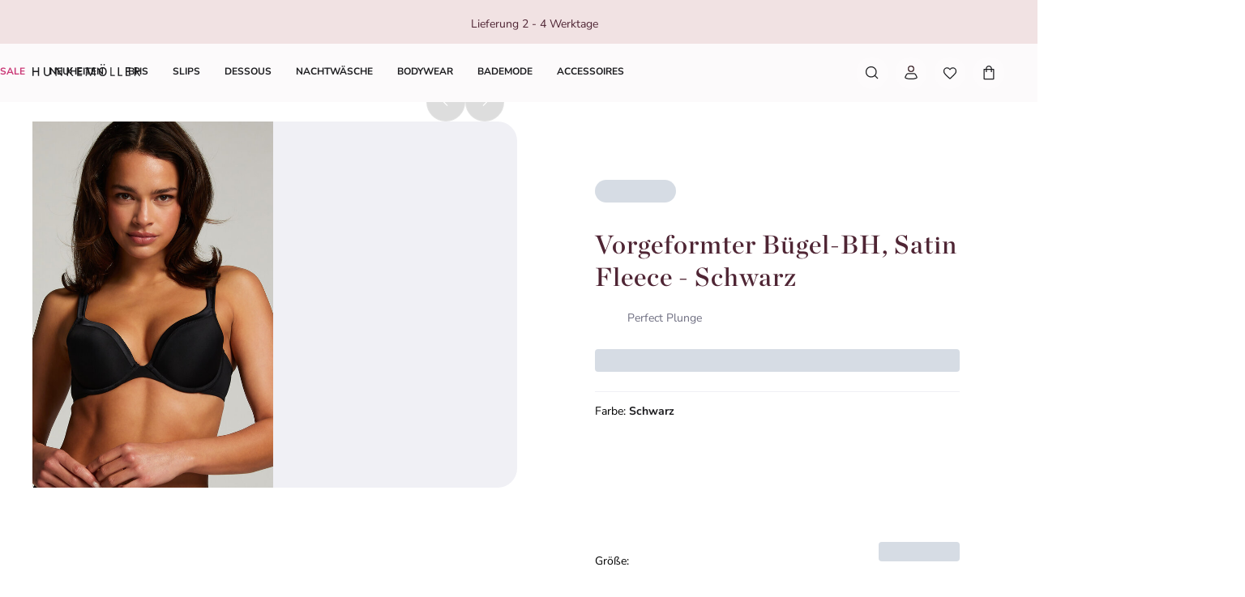

--- FILE ---
content_type: application/javascript; charset=utf8
request_url: https://www.hunkemoller.at/mobify/bundle/807/2592.js
body_size: 8334
content:
"use strict";(self.__LOADABLE_LOADED_CHUNKS__=self.__LOADABLE_LOADED_CHUNKS__||[]).push([[2592],{2103:(e,t,r)=>{r.d(t,{F:()=>n});const o=2;function n({badges:e,isSustainable:t,assignedCategories:r}){var n,i;return([...(null==e||null===(n=e.filter)||void 0===n?void 0:n.call(e,(e=>null==r?void 0:r.some((t=>(null==e?void 0:e.url)===`/category/${t}`)))))??[],...(null==e||null===(i=e.filter)||void 0===i?void 0:i.call(e,(e=>{var r;return t&&(null==e||null===(r=e.url)||void 0===r?void 0:r.includes("sustainable"))})))??[]].sort(((e,t)=>e.priority-t.priority))??[]).slice(0,o)}},3581:(e,t,r)=>{r.d(t,{$:()=>l});var o=r(44258),n=r(25623),i=r(84281);function l(){const e=(0,o.c)(1);let t;return e[0]===Symbol.for("react.memo_cache_sentinel")?(t={contentTypeId:i._.badge.contentTypeId,queryData:{notExists:["sfcc_category.data.id",""]}},e[0]=t):t=e[0],(0,n.of)(t)}},16639:(e,t,r)=>{r.d(t,{H:()=>o});const o=(0,r(16602).YK)({title:{id:"reserve_in_store_intl_products_title",defaultMessage:[{type:0,value:"Selected items"}]},productsTitle:{id:"reserve_in_store_intl_products",defaultMessage:[{type:0,value:"Products"}]},emptyStateTitle:{id:"reserve_in_store_intl_products_empty_title",defaultMessage:[{type:0,value:"You have not selected any items."}]},emptyStateDescription:{id:"reserve_in_store_intl_products_empty_description",defaultMessage:[{type:0,value:'Choose an item from "complete the look" or continue shopping.'}]},size:{id:"reserve_in_store_intl_products_label_size",defaultMessage:[{type:0,value:"Size"}]},quantity:{id:"reserve_in_store_intl_products_label_quantity",defaultMessage:[{type:0,value:"Quantity"}]}})},25439:(e,t,r)=>{r.d(t,{Q:()=>o});const o=(0,r(16602).YK)({quantityLabel:{id:"product_tile_intl_quantity_label",defaultMessage:[{type:0,value:"Quantity"}]},deleteLabel:{id:"product_tile_intl_delete_aria_label",defaultMessage:[{type:0,value:"Delete "},{type:1,value:"product"},{type:0,value:" from cart"}]},skeletonName:{id:"product_tile_intl_skeleton_name",defaultMessage:[{type:0,value:"Product name"}]},skeletonImageAltText:{id:"product_tile_intl_skeleton_image_alt_text",defaultMessage:[{type:0,value:"Product image"}]}})},53695:(e,t,r)=>{r.d(t,{J:()=>O,h:()=>y});var o=r(10939),n=r(44258),i=r(18721),l=r(80243),s=r(14154),c=r(9109),a=r(23387),u=r(95640),d=r(42599),p=r(59078),v=r(64922);function m(e,t){var r=Object.keys(e);if(Object.getOwnPropertySymbols){var o=Object.getOwnPropertySymbols(e);t&&(o=o.filter((function(t){return Object.getOwnPropertyDescriptor(e,t).enumerable}))),r.push.apply(r,o)}return r}function b(e){for(var t=1;t<arguments.length;t++){var r=null!=arguments[t]?arguments[t]:{};t%2?m(Object(r),!0).forEach((function(t){(0,o.A)(e,t,r[t])})):Object.getOwnPropertyDescriptors?Object.defineProperties(e,Object.getOwnPropertyDescriptors(r)):m(Object(r)).forEach((function(t){Object.defineProperty(e,t,Object.getOwnPropertyDescriptor(r,t))}))}return e}const f=(0,l.default)({resolved:{},chunkName:()=>"contentstack-rich-text",isReady(e){const t=this.resolve(e);return!0===this.resolved[t]&&!!r.m[t]},importAsync:()=>Promise.resolve().then(r.bind(r,64836)),requireAsync(e){const t=this.resolve(e);return this.resolved[t]=!1,this.importAsync(e).then((e=>(this.resolved[t]=!0,e)))},requireSync(e){const t=this.resolve(e);return r(t)},resolve:()=>64836},{resolveComponent:e=>e.ContentstackRichText,fallback:(0,v.jsx)(u.H,{})});function y(e){return e===p.A.NOT_AVAILABLE||e===p.A.OUT_OF_STOCK||e===p.A.MAX_AVAILABLE?"error":e===p.A.LOW_STOCK?"warning":"success"}function O(e){const t=(0,n.c)(10),{level:r,message:o,isFetching:l}=e,u=(0,s.o)("StockLevel");if(l||!(0,c.G)()){let e;return t[0]!==u.skeleton?(e=(0,v.jsx)(i.E,b(b({},d.ej),u.skeleton)),t[0]=u.skeleton,t[1]=e):e=t[1],e}if(!r)return null;let p,m,O;return t[2]!==o?(p=(0,v.jsx)(f,{data:o}),t[2]=o,t[3]=p):p=t[3],t[4]!==r?(m=y(r),t[4]=r,t[5]=m):m=t[5],t[6]!==u.wrapper||t[7]!==p||t[8]!==m?(O=(0,v.jsx)(a.C,b({description:p,status:m,size:"sm"},u.wrapper)),t[6]=u.wrapper,t[7]=p,t[8]=m,t[9]=O):O=t[9],O}},62592:(e,t,r)=>{r.d(t,{G:()=>Ie});var o=r(10939),n=r(44258),i=r(18721),l=r(80243),s=r(54957),c=r(34692),a=r(14154),u=r(23387),d=r(95640),p=r(48975),v=r(16639),m=r(53695),b=r(59078);const f=["cart","checkout"];var y=r(25439),O=r(36287),h=r(40133),j=r(45915),g=r(66170),_=r(13576),P=r(72787),x=r(64194),A=r(78539),S=r(41863),k=r(60762),D=r(58755),w=r(58351),I=r(64922);function E(e,t){var r=Object.keys(e);if(Object.getOwnPropertySymbols){var o=Object.getOwnPropertySymbols(e);t&&(o=o.filter((function(t){return Object.getOwnPropertyDescriptor(e,t).enumerable}))),r.push.apply(r,o)}return r}function T(e){for(var t=1;t<arguments.length;t++){var r=null!=arguments[t]?arguments[t]:{};t%2?E(Object(r),!0).forEach((function(t){(0,o.A)(e,t,r[t])})):Object.getOwnPropertyDescriptors?Object.defineProperties(e,Object.getOwnPropertyDescriptors(r)):E(Object(r)).forEach((function(t){Object.defineProperty(e,t,Object.getOwnPropertyDescriptor(r,t))}))}return e}const C=e=>!e||0===e;function L(e){const t=(0,n.c)(32),{currTotal:r,prevTotal:o,isBonusProduct:i}=e,l=(0,a.o)("CartProductItemPrice"),{formatPrice:s}=(0,k.Z)();if([r,o].every(C)){let e,r,o,n,i;return t[0]===Symbol.for("react.memo_cache_sentinel")?(e=(0,I.jsx)(S.A,T({},D.c.na)),t[0]=e):e=t[0],t[1]!==l.current||t[2]!==l.text?(r=(0,I.jsx)(h.E,T(T(T({as:"span"},l.text),l.current),{},{children:e})),t[1]=l.current,t[2]=l.text,t[3]=r):r=t[3],t[4]===Symbol.for("react.memo_cache_sentinel")?(o=(0,I.jsx)(S.A,T({},D.c.na)),t[4]=o):o=t[4],t[5]!==l.current||t[6]!==l.text?(n=(0,I.jsx)(h.E,T(T(T({as:"span"},l.text),l.current),{},{children:o})),t[5]=l.current,t[6]=l.text,t[7]=n):n=t[7],t[8]!==l.root||t[9]!==r||t[10]!==n?(i=(0,I.jsxs)(x.z,T(T({},l.root),{},{children:[r,n]})),t[8]=l.root,t[9]=r,t[10]=n,t[11]=i):i=t[11],i}const c=String(r)!==String(o)&&void 0!==o;let u,d,p,v;return t[12]!==r||t[13]!==s||t[14]!==c||t[15]!==i||t[16]!==o||t[17]!==l.bonusProductTitle||t[18]!==l.current||t[19]!==l.previous||t[20]!==l.price||t[21]!==l.updated?(u=i?(0,I.jsx)(h.E,T(T(T({as:"span"},l.current),l.bonusProductTitle),{},{children:(0,I.jsx)(S.A,T({},w.q.bonusProductPrice))})):(0,I.jsxs)(j.s,T(T({as:"span"},l.price),{},{children:[c&&(0,I.jsx)(h.E,T(T({as:"span"},l.previous),{},{children:s(o,!1)})),(0,I.jsx)(h.E,T(T(T({as:"span"},l.current),c&&l.updated),{},{children:s(r,!1)}))]})),t[12]=r,t[13]=s,t[14]=c,t[15]=i,t[16]=o,t[17]=l.bonusProductTitle,t[18]=l.current,t[19]=l.previous,t[20]=l.price,t[21]=l.updated,t[22]=u):u=t[22],t[23]!==l.text||t[24]!==u?(d=(0,I.jsx)(h.E,T(T({},l.text),{},{as:"div",children:u})),t[23]=l.text,t[24]=u,t[25]=d):d=t[25],t[26]!==l.column||t[27]!==d?(p=(0,I.jsx)(A.T,T(T({},l.column),{},{children:d})),t[26]=l.column,t[27]=d,t[28]=p):p=t[28],t[29]!==l.root||t[30]!==p?(v=(0,I.jsx)(x.z,T(T({},l.root),{},{children:p})),t[29]=l.root,t[30]=p,t[31]=v):v=t[31],v}var z=r(66192),R=r(28846),M=r(6662),q=r(96012),B=r(43285);const N=2,K=["cart","checkout"];function V(e,t){var r=Object.keys(e);if(Object.getOwnPropertySymbols){var o=Object.getOwnPropertySymbols(e);t&&(o=o.filter((function(t){return Object.getOwnPropertyDescriptor(e,t).enumerable}))),r.push.apply(r,o)}return r}function Q(e){for(var t=1;t<arguments.length;t++){var r=null!=arguments[t]?arguments[t]:{};t%2?V(Object(r),!0).forEach((function(t){(0,o.A)(e,t,r[t])})):Object.getOwnPropertyDescriptors?Object.defineProperties(e,Object.getOwnPropertyDescriptors(r)):V(Object(r)).forEach((function(t){Object.defineProperty(e,t,Object.getOwnPropertyDescriptor(r,t))}))}return e}function F(e){const t=(0,n.c)(9),{items:r,variant:o,renderChildren:i}=e,l=(0,a.o)("ProductLineTileBadges");if(!r.length)return null;let s,c,u;return t[0]!==r||t[1]!==o?(s=null==r?void 0:r.map(((e,t)=>{const r=`${e.text}-${t}`;return K.includes(o??"")?(0,I.jsx)(B.E,{color:e.text_color||"text.white",bgColor:e.badge_color||"border.primary",size:"xs","data-component":"components",children:e.text},r):(0,I.jsx)(B.E,{variant:"neutral",size:"sm","data-component":"components",children:e.text},r)})),t[0]=r,t[1]=o,t[2]=s):s=t[2],t[3]!==l.root||t[4]!==s?(c=(0,I.jsx)(j.s,Q(Q({},l.root),{},{children:s})),t[3]=l.root,t[4]=s,t[5]=c):c=t[5],t[6]!==i||t[7]!==c?(u=i(c),t[6]=i,t[7]=c,t[8]=u):u=t[8],u}var $=r(18132),U=r(2103),H=r(3581);function W(e){return{text:e.message,title:"",badge_color:"",priority:0,text_color:""}}function G(e){const t=(0,n.c)(7),{variant:r,product:o,renderChildren:i}=e;let l;t[0]!==o||t[1]!==r?(l={variant:r,product:o},t[0]=o,t[1]=r,t[2]=l):l=t[2];const{items:c}=function(e){const t=(0,n.c)(11),{product:r,variant:o}=e,{data:i}=(0,H.$)();let l;t[0]!==i?(l=void 0===i?[]:i,t[0]=i,t[1]=l):l=t[1];const c=l,{data:a}=(0,s.X)();let u;if(null==a||a.productItems,t[2]!==c||t[3]!==(null==a?void 0:a.productItems)||t[4]!==r||t[5]!==o){{var d;const e=null==a||null===(d=a.productItems)||void 0===d?void 0:d.find((e=>e.productId===(null==r?void 0:r.id))),n=(null!=e&&e.bonusProductLineItem?[]:(0,$.fR)(r)).map(W);if(K.includes(o??"")){const e=(0,U.F)({badges:c,assignedCategories:null==r?void 0:r.c_assignedCategories,isSustainable:null==r?void 0:r.c_sustainable}),o=[...n,...e];let i;t[7]!==o?(i=o.slice(0,N),t[7]=o,t[8]=i):i=t[8],u=i}else u=n}t[2]=c,t[3]=null==a?void 0:a.productItems,t[4]=r,t[5]=o,t[6]=u}else u=t[6];const p=u;let v;return t[9]!==p?(v={items:p},t[9]=p,t[10]=v):v=t[10],v}(l);let a;return t[3]!==c||t[4]!==i||t[5]!==r?(a=(0,I.jsx)(F,{variant:r,items:c,renderChildren:i}),t[3]=c,t[4]=i,t[5]=r,t[6]=a):a=t[6],a}var X=r(44417),Y=r(75047),J=r(58173);function Z(e,t){var r=Object.keys(e);if(Object.getOwnPropertySymbols){var o=Object.getOwnPropertySymbols(e);t&&(o=o.filter((function(t){return Object.getOwnPropertyDescriptor(e,t).enumerable}))),r.push.apply(r,o)}return r}function ee(e){for(var t=1;t<arguments.length;t++){var r=null!=arguments[t]?arguments[t]:{};t%2?Z(Object(r),!0).forEach((function(t){(0,o.A)(e,t,r[t])})):Object.getOwnPropertyDescriptors?Object.defineProperties(e,Object.getOwnPropertyDescriptors(r)):Z(Object(r)).forEach((function(t){Object.defineProperty(e,t,Object.getOwnPropertyDescriptor(r,t))}))}return e}function te(e){const t=(0,n.c)(136),{product:r,productUrl:o,isBonusProduct:i,sizeValue:l,name:s,sizes:u,sizeName:d,sizeLabel:p,isSizeError:v,onSizeChanged:m,productVariant:f,isPageLoading:x,priceData:A,onShowSizeError:S,memberTooltipMessage:k,isMainTile:D,withDelete:w,withNavigation:E,quantity:T,onDelete:C,onClick:B,onQtyClick:N,quantityItems:K,qtyLabel:V,withPromotions:Q,withPlainPrice:F,trackerData:$,variant:U,totalPrice:H,totalPriceAdjusted:W,stockLevel:Z,id:te,msg:re,errorHighlight:oe,withSelectedInfo:ne}=e,ie=void 0===S?P.l:S,le=void 0===w||w,se=void 0===E||E,ce=void 0===Q||Q;let ae;t[0]!==U?(ae={variant:U},t[0]=U,t[1]=ae):ae=t[1];const ue=(0,a.o)("ProductLineTile",ae),{formatMessage:de}=(0,c.A)();let pe;if(t[2]===Symbol.for("react.memo_cache_sentinel")){const{giftBoxProduct:e}=(0,_.w)();pe=null==e?void 0:e.toString(),t[2]=pe}else pe=t[2];const ve=pe;let me;t[3]!==Z?(me=Z??{},t[3]=Z,t[4]=me):me=t[4];const{level:be}=me,fe="minicart"===U,ye="cart"===U,Oe="checkout"===U,he=(null==r?void 0:r.id)===ve,je=ye&&he||Oe,ge=ye,_e=ye||fe;null==r||r.c_colourName;{const e=null==r?void 0:r.c_colourName;let n;e:switch(U){case"minicart":case"cart":case"reserve":case"checkout":n=!0;break e;default:n=!1}const c=n,a=Oe||i,_=Oe,P=je?O.az:q.A;let S;t[5]!==je||t[6]!==B||t[7]!==o?(S=!je&&{to:o,onClick:B},t[5]=je,t[6]=B,t[7]=o,t[8]=S):S=t[8];const w=S;let E;e:{if(!re){E=!1;break e}let e;t[9]===Symbol.for("react.memo_cache_sentinel")?(e=[b.A.NOT_AVAILABLE,b.A.OUT_OF_STOCK,b.A.MAX_AVAILABLE],t[9]=e):e=t[9];const r=e.includes(be);E=!(!r&&(fe||Oe))&&(!(be!==b.A.LOW_STOCK||!ye)||(be!==b.A.IN_STOCK||!ye)&&(!ye||r))}const Q=E;let ae;t[10]!==H||t[11]!==W?(ae={currentPrice:W,listPrice:H},t[10]=H,t[11]=W,t[12]=ae):ae=t[12];const pe=ae;let ve,me,he;t[13]!==r?(ve=r&&(0,I.jsx)(Y.m,{product:r}),t[13]=r,t[14]=ve):ve=t[14],t[15]!==ue.image||t[16]!==ve?(me=(0,I.jsx)(O.az,ee(ee({},ue.image),{},{children:ve})),t[15]=ue.image,t[16]=ve,t[17]=me):me=t[17],t[18]!==P||t[19]!==w||t[20]!==ue.imageWrapper||t[21]!==me?(he=(0,I.jsx)(P,ee(ee(ee({},w),ue.imageWrapper),{},{children:me})),t[18]=P,t[19]=w,t[20]=ue.imageWrapper,t[21]=me,t[22]=he):he=t[22];const Pe=D?"h1":"h2";let xe,Ae,Se,ke,De,we,Ie,Ee,Te,Ce,Le,ze,Re,Me,qe;return t[23]!==s||t[24]!==Pe?(xe=(0,I.jsx)(h.E,{as:Pe,children:s}),t[23]=s,t[24]=Pe,t[25]=xe):xe=t[25],t[26]!==P||t[27]!==w||t[28]!==s||t[29]!==ue.productName||t[30]!==xe?(Ae=(0,I.jsx)(P,ee(ee(ee({},w),ue.productName),{},{title:s,children:xe})),t[26]=P,t[27]=w,t[28]=s,t[29]=ue.productName,t[30]=xe,t[31]=Ae):Ae=t[31],t[32]!==e||t[33]!==ue.productColor?(Se=(0,I.jsx)(h.E,ee(ee({},ue.productColor),{},{children:e})),t[32]=e,t[33]=ue.productColor,t[34]=Se):Se=t[34],t[35]!==V||t[36]!==T||t[37]!==p||t[38]!==d||t[39]!==ue.selectedInfo||t[40]!==ne?(ke=ne&&(0,I.jsxs)(I.Fragment,{children:[(0,I.jsxs)(h.E,ee(ee({},ue.selectedInfo),{},{children:[p,": ",d]})),(0,I.jsxs)(h.E,ee(ee({},ue.selectedInfo),{},{children:[V,": ",T]}))]}),t[35]=V,t[36]=T,t[37]=p,t[38]=d,t[39]=ue.selectedInfo,t[40]=ne,t[41]=ke):ke=t[41],t[42]!==r||t[43]!==ge||t[44]!==ue.badges||t[45]!==U||t[46]!==ce?(De=ce&&ge&&(0,I.jsx)(G,{product:r,variant:U,renderChildren:e=>(0,I.jsx)(j.s,ee(ee({},ue.badges),{},{children:e}))}),t[42]=r,t[43]=ge,t[44]=ue.badges,t[45]=U,t[46]=ce,t[47]=De):De=t[47],t[48]!==pe||t[49]!==i||t[50]!==ye||t[51]!==Oe||t[52]!==fe||t[53]!==(null==k?void 0:k.text)||t[54]!==A||t[55]!==(null==r?void 0:r.price)||t[56]!==T||t[57]!==H||t[58]!==W||t[59]!==F?(we=ye||Oe?(0,I.jsx)(L,{currTotal:W,prevTotal:H,isBonusProduct:i}):(0,I.jsx)(z.c,{productPrice:(null==r?void 0:r.price)??0,quantity:fe?void 0:T,isCart:fe,variant:fe?"minicart":"tile",priceData:fe?pe:A,showTooltip:!(null!=A&&A.memberPrice),tooltipRichText:null==k?void 0:k.text,withMemberTooltip:!0,withPlainPrice:F,isBonusProduct:i}),t[48]=pe,t[49]=i,t[50]=ye,t[51]=Oe,t[52]=fe,t[53]=null==k?void 0:k.text,t[54]=A,t[55]=null==r?void 0:r.price,t[56]=T,t[57]=H,t[58]=W,t[59]=F,t[60]=we):we=t[60],t[61]!==ue.productInfo||t[62]!==Ae||t[63]!==Se||t[64]!==ke||t[65]!==De||t[66]!==we?(Ie=(0,I.jsxs)(O.az,ee(ee({},ue.productInfo),{},{children:[Ae,Se,ke,De,we]})),t[61]=ue.productInfo,t[62]=Ae,t[63]=Se,t[64]=ke,t[65]=De,t[66]=we,t[67]=Ie):Ie=t[67],t[68]!==ue.productData||t[69]!==he||t[70]!==Ie?(Ee=(0,I.jsxs)(j.s,ee(ee({},ue.productData),{},{children:[he,Ie]})),t[68]=ue.productData,t[69]=he,t[70]=Ie,t[71]=Ee):Ee=t[71],t[72]!==de||t[73]!==C||t[74]!==(null==r?void 0:r.name)||t[75]!==ue.iconDelete||t[76]!==ue.iconDeleteImage||t[77]!==ue.productDelete||t[78]!==le?(Te=le&&(0,I.jsx)(j.s,ee(ee({},ue.productDelete),{},{children:(0,I.jsx)(g.K,{sx:ue.iconDelete,"aria-label":de(y.Q.deleteLabel,{product:(null==r?void 0:r.name)??""}),icon:(0,I.jsx)(M.d7,ee({},ue.iconDeleteImage)),onClick:C})})),t[72]=de,t[73]=C,t[74]=null==r?void 0:r.name,t[75]=ue.iconDelete,t[76]=ue.iconDeleteImage,t[77]=ue.productDelete,t[78]=le,t[79]=Te):Te=t[79],t[80]!==ue.productContainer||t[81]!==Ee||t[82]!==Te?(Ce=(0,I.jsxs)(j.s,ee(ee({},ue.productContainer),{},{children:[Ee,Te]})),t[80]=ue.productContainer,t[81]=Ee,t[82]=Te,t[83]=Ce):Ce=t[83],t[84]!==r||t[85]!==ge||t[86]!==ue.badges||t[87]!==U||t[88]!==ce?(Le=ce&&!ge&&(0,I.jsx)(G,{product:r,variant:U,renderChildren:e=>(0,I.jsx)(j.s,ee(ee({},ue.badges),{},{children:e}))}),t[84]=r,t[85]=ge,t[86]=ue.badges,t[87]=U,t[88]=ce,t[89]=Le):Le=t[89],t[90]!==oe||t[91]!==de||t[92]!==x||t[93]!==a||t[94]!==v||t[95]!==_||t[96]!==be||t[97]!==C||t[98]!==N||t[99]!==ie||t[100]!==m||t[101]!==r||t[102]!==f||t[103]!==V||t[104]!==T||t[105]!==K||t[106]!==_e||t[107]!==c||t[108]!==p||t[109]!==d||t[110]!==l||t[111]!==u||t[112]!==(null==Z?void 0:Z.level)||t[113]!==ue.actions||t[114]!==ue.buttons||t[115]!==ue.iconDelete||t[116]!==ue.iconDeleteImage||t[117]!==ue.size||t[118]!==ue.titleButton||t[119]!==$||t[120]!==se?(ze=se&&(0,I.jsxs)(j.s,ee(ee({},ue.buttons),{},{children:[(0,I.jsx)(O.az,ee(ee({},ue.size),{},{children:(0,I.jsx)(R.m,{onItemClick:m,label:p,value:l??"",items:u,variant:"textDropdown",isError:v??((null==Z?void 0:Z.level)===b.A.NOT_AVAILABLE||"size"===oe),isSelectorDisabled:_,name:d})})),(0,I.jsx)(j.s,ee(ee({},ue.actions),{},{children:c?(0,I.jsx)(O.az,ee(ee({},ue.titleButton),{},{children:(0,I.jsx)(R.m,{onItemClick:N,label:V??"",value:(null==T?void 0:T.toString())??"",items:K??[],variant:"textDropdown",isError:(null==Z?void 0:Z.level)===b.A.OUT_OF_STOCK||(null==Z?void 0:Z.level)===b.A.MAX_AVAILABLE||"quantity"===oe,isSelectorDisabled:a})})):(0,I.jsxs)(I.Fragment,{children:[be!==b.A.NOT_AVAILABLE&&(0,I.jsx)(J._,{product:r,productVariant:f,isLoading:Boolean(x)}),(0,I.jsx)(X.z,{variant:"small",showSizeError:ie,value:l??"",product:r,trackerData:$})]})})),_e&&(0,I.jsx)(j.s,{justify:"flex-end",flex:1,pe:16,children:(0,I.jsx)(g.K,{"aria-label":de(y.Q.deleteLabel,{product:(null==r?void 0:r.name)??""}),icon:(0,I.jsx)(M.d7,ee({},ue.iconDeleteImage)),sx:ue.iconDelete,onClick:C})})]})),t[90]=oe,t[91]=de,t[92]=x,t[93]=a,t[94]=v,t[95]=_,t[96]=be,t[97]=C,t[98]=N,t[99]=ie,t[100]=m,t[101]=r,t[102]=f,t[103]=V,t[104]=T,t[105]=K,t[106]=_e,t[107]=c,t[108]=p,t[109]=d,t[110]=l,t[111]=u,t[112]=null==Z?void 0:Z.level,t[113]=ue.actions,t[114]=ue.buttons,t[115]=ue.iconDelete,t[116]=ue.iconDeleteImage,t[117]=ue.size,t[118]=ue.titleButton,t[119]=$,t[120]=se,t[121]=ze):ze=t[121],t[122]!==ue.contentContainer||t[123]!==Ce||t[124]!==Le||t[125]!==ze?(Re=(0,I.jsxs)(j.s,ee(ee({},ue.contentContainer),{},{children:[Ce,Le,ze]})),t[122]=ue.contentContainer,t[123]=Ce,t[124]=Le,t[125]=ze,t[126]=Re):Re=t[126],t[127]!==Q||t[128]!==re||t[129]!==ue.messages?(Me=Q&&(0,I.jsx)(O.az,ee(ee({},ue.messages),{},{children:re})),t[127]=Q,t[128]=re,t[129]=ue.messages,t[130]=Me):Me=t[130],t[131]!==te||t[132]!==ue.container||t[133]!==Re||t[134]!==Me?(qe=(0,I.jsxs)(j.s,ee(ee({},ue.container),{},{"data-testid":"product-line-tile",id:te,children:[Re,Me]})),t[131]=te,t[132]=ue.container,t[133]=Re,t[134]=Me,t[135]=qe):qe=t[135],qe}}var re=r(60309),oe=r(84479),ne=r(23313),ie=r.n(ne),le=r(58942),se=r(28407),ce=r(90031),ae=r(77810),ue=r(98363),de=r(81208),pe=r(80837),ve=r(93532),me=r(87386),be=r(54015);var fe=r(64463),ye=r(73484),Oe=r(6158),he=r(70419),je=r(81213),ge=r(17782);function _e(e,t){var r=Object.keys(e);if(Object.getOwnPropertySymbols){var o=Object.getOwnPropertySymbols(e);t&&(o=o.filter((function(t){return Object.getOwnPropertyDescriptor(e,t).enumerable}))),r.push.apply(r,o)}return r}function Pe(e){for(var t=1;t<arguments.length;t++){var r=null!=arguments[t]?arguments[t]:{};t%2?_e(Object(r),!0).forEach((function(t){(0,o.A)(e,t,r[t])})):Object.getOwnPropertyDescriptors?Object.defineProperties(e,Object.getOwnPropertyDescriptors(r)):_e(Object(r)).forEach((function(t){Object.defineProperty(e,t,Object.getOwnPropertyDescriptor(r,t))}))}return e}const xe=e=>{var t;const r=(0,n.c)(61),{product:o,onItemRemove:i,basket:l,productItem:s,maxQty:a,withPlainSize:u,isSetTile:d}=e,{formatMessage:p}=(0,c.A)(),{data:v}=(0,re.J)();let m;r[0]===Symbol.for("react.memo_cache_sentinel")?(m=(0,_.w)(),r[0]=m):m=r[0];const{maxLimitPerItem:b}=m,{stockLevelMessages:f}=(0,le.zM)();let y;r[1]!==v||r[2]!==o?(y=(0,ye.eJ)({product:o,customer:v}),r[1]=v,r[2]=o,r[3]=y):y=r[3];const O=y,h=null==l?void 0:l.c_productsRealTimeStock;let j;r[4]!==h?(j={productsRealTimeStock:h},r[4]=h,r[5]=j):j=r[5];const{realTimeStockParsed:g}=(0,ge.G)(j);let P;r[6]!==a||r[7]!==o||r[8]!==g?(P=a??(0,$.DL)(o,b,g),r[6]=a,r[7]=o,r[8]=g,r[9]=P):P=r[9];const x=P;let A;r[10]!==o?(A=(0,oe.tE)((0,Oe.ec)(o),{}),r[10]=o,r[11]=A):A=r[11];const S=A,k=null==l?void 0:l.basketId;let D;r[12]!==o||r[13]!==s||r[14]!==k?(D={product:o,basketId:k,productItem:s},r[12]=o,r[13]=s,r[14]=k,r[15]=D):D=r[15];const{handleRemoveItem:w,src:I}=(({basketId:e="",productItem:t,product:r})=>{const o=(0,ce.useShopperBasketsMutation)("removeItemFromBasket"),{trackEvent:i}=(0,pe.u)(),{getTrackerData:l}=(0,ve.M)(),{setIsItemRemoved:s}=(0,me.O)(),c=(0,ae.useCallback)((0,se.A)((function*(){try{var n;if(!e||!t)return;yield o.mutateAsync({parameters:{basketId:e,itemId:t.itemId}}),s(!0),i({event:de.WW.REMOVE_FROM_CART,product:r,productItem:t,cartLocation:null===(n=l())||void 0===n?void 0:n.cartLocation})}catch(e){(0,ue.n)({caller:"use-panel-product.handleRemoveItem",error:e,message:"Cannot remove item from basket"})}})),[e,l,r,t,o,s,i]),a=(e=>{const t=(0,n.c)(3);let r;{var o,i;let n;var l;t[0]!==(null==e?void 0:e.c_color)||t[1]!==(null==e?void 0:e.imageGroups)?(n=null==e||null===(l=e.imageGroups)||void 0===l?void 0:l.filter((t=>{var r,o,n;if(null!=t&&t.viewType&&null!=t&&t.variationAttributes)return"front"===(null==t?void 0:t.viewType)&&(null==t||null===(r=t.variationAttributes)||void 0===r||null===(o=r[0])||void 0===o||null===(n=o.values)||void 0===n?void 0:n[0].value)===(null==e?void 0:e.c_color)})),t[0]=null==e?void 0:e.c_color,t[1]=null==e?void 0:e.imageGroups,t[2]=n):n=t[2];const s=n;r=null!=s&&s.length?null===(o=s[0])||void 0===o||null===(i=o.images)||void 0===i?void 0:i[0]:void 0}return`${null==r?void 0:r.disBaseLink}?sw=${be.RP.sw}&sh=${be.RP.sh}&q=${be.RP.q}`})(r);return{handleRemoveItem:c,src:a}})(D),E=i??w;let T;r[16]!==o?(T=(0,$.v4)(o),r[16]=o,r[17]=T):T=r[17];const C=T;let L;e:{if(s){let e;r[18]!==o||r[19]!==s?(e=(0,$.PW)(s,o),r[18]=o,r[19]=s,r[20]=e):e=r[20],L=e;break e}let e;r[21]!==o?(e=(0,$.mY)(o),r[21]=o,r[22]=e):e=r[22],L=e}const z=L,R=null==g||null===(t=g[(null==o?void 0:o.id)??""])||void 0===t?void 0:t.availableToSell;let M;r[23]!==l||r[24]!==x||r[25]!==o||r[26]!==s||r[27]!==R||r[28]!==f?(M=(0,je.Nh)(Pe({basket:l,productItem:s,product:o,messages:f,maxProductQty:x},ie()(R)?{realTimeStockNumber:R}:{})),r[23]=l,r[24]=x,r[25]=o,r[26]=s,r[27]=R,r[28]=f,r[29]=M):M=r[29];const q=M;let B;r[30]!==p||r[31]!==u?(B=e=>Pe(Pe({},e),{},u?{disabled:!e.orderable}:{label:e.label+(e.orderable?"":` - ${p(he.P.sizeNotifyLabel)}`)}),r[30]=p,r[31]=u,r[32]=B):B=r[32];const N=B,K=String((null==o?void 0:o.name)??(null==o?void 0:o.productName)??"");let V;e:{if(!o){let e;r[33]===Symbol.for("react.memo_cache_sentinel")?(e=[],r[33]=e):e=r[33],V=e;break e}let e;r[34]!==N||r[35]!==o||r[36]!==s?(e=(s?(0,ye.QI)(s,o):(0,ye.ns)(o)).map(N),r[34]=N,r[35]=o,r[36]=s,r[37]=e):e=r[37],V=e}const Q=V;let F;r[38]!==O||r[39]!==d||r[40]!==o?(F=(0,fe.GO)({product:o,customerSize:O,isSetTile:d})??"",r[38]=O,r[39]=d,r[40]=o,r[41]=F):F=r[41];const U=F;let H,W;r[42]!==(null==o?void 0:o.variationAttributes)||r[43]!==U?(H=()=>{var e,t,r;const n=null==o||null===(e=o.variationAttributes)||void 0===e||null===(t=e.find(Ae))||void 0===t?void 0:t.values;return(null==n||null===(r=n.find((e=>e.value===U)))||void 0===r?void 0:r.name)??U},r[42]=null==o?void 0:o.variationAttributes,r[43]=U,r[44]=H):H=r[44],null==o||o.variationAttributes,r[45]!==H?(W=H(),r[45]=H,r[46]=W):W=r[46];const G=W;let X;r[47]!==x?(X=Array.from({length:x},Se),r[47]=x,r[48]=X):X=r[48];const Y=X;let J;return r[49]!==K||r[50]!==E||r[51]!==z||r[52]!==S||r[53]!==C||r[54]!==Y||r[55]!==G||r[56]!==U||r[57]!==Q||r[58]!==I||r[59]!==q?(J={src:I,productUrl:S,priceData:z,productVariant:C,onDelete:E,stockLevel:q,sizeName:G,sizeValue:U,sizes:Q,localizedProductName:K,quantityItems:Y},r[49]=K,r[50]=E,r[51]=z,r[52]=S,r[53]=C,r[54]=Y,r[55]=G,r[56]=U,r[57]=Q,r[58]=I,r[59]=q,r[60]=J):J=r[60],J};function Ae(e){return"size"===e.id}function Se(e,t){return{value:`${t+1}`,label:`${t+1}`}}function ke(e,t){var r=Object.keys(e);if(Object.getOwnPropertySymbols){var o=Object.getOwnPropertySymbols(e);t&&(o=o.filter((function(t){return Object.getOwnPropertyDescriptor(e,t).enumerable}))),r.push.apply(r,o)}return r}function De(e){for(var t=1;t<arguments.length;t++){var r=null!=arguments[t]?arguments[t]:{};t%2?ke(Object(r),!0).forEach((function(t){(0,o.A)(e,t,r[t])})):Object.getOwnPropertyDescriptors?Object.defineProperties(e,Object.getOwnPropertyDescriptors(r)):ke(Object(r)).forEach((function(t){Object.defineProperty(e,t,Object.getOwnPropertyDescriptor(r,t))}))}return e}const we=(0,l.default)({resolved:{},chunkName:()=>"contentstack-rich-text",isReady(e){const t=this.resolve(e);return!0===this.resolved[t]&&!!r.m[t]},importAsync:()=>Promise.resolve().then(r.bind(r,64836)),requireAsync(e){const t=this.resolve(e);return this.resolved[t]=!1,this.importAsync(e).then((e=>(this.resolved[t]=!0,e)))},requireSync(e){const t=this.resolve(e);return r(t)},resolve:()=>64836},{resolveComponent:e=>e.ContentstackRichText,fallback:(0,I.jsx)(d.H,{})});function Ie(e){const t=(0,n.c)(52),r=(0,a.o)("ProductLineTile"),{formatMessage:o}=(0,c.A)(),{data:l}=(0,s.X)(),{maxQty:d,onAddToCart:O,onItemRemove:h,product:j,isSizeError:g,quantity:_,withPlainSize:P,withStockData:x,variant:A,productItem:S,isSetTile:k,hasQtyError:D}=e,w=void 0!==P&&P,E=void 0===x||x,T=void 0!==k&&k;let C;t[0]!==l||t[1]!==T||t[2]!==d||t[3]!==h||t[4]!==j||t[5]!==S||t[6]!==w?(C={product:j,onItemRemove:h,basket:l,productItem:S,maxQty:d,withPlainSize:w,isSetTile:T},t[0]=l,t[1]=T,t[2]=d,t[3]=h,t[4]=j,t[5]=S,t[6]=w,t[7]=C):C=t[7];const L=xe(C),{stockLevel:z,sizeValue:R}=L,M="minicart"===A,q=f.includes(A??"")?y.Q.quantityLabel:v.H.quantity;let B;null==z||z.level,null==z||z.message;e:{if(g){let e;t[8]!==o?(e=o(p.D.emptySizeError),t[8]=o,t[9]=e):e=t[9];const r=M?"minicart":void 0;let n;t[10]!==e||t[11]!==r?(n=(0,I.jsx)(u.C,{description:e,status:"error",size:"md",variant:r}),t[10]=e,t[11]=r,t[12]=n):n=t[12],B=n;break e}if(null==z||!z.level||!E){if(R){let e;t[13]!==r.messageSkeleton?(e=(0,I.jsx)(i.E,De({},r.messageSkeleton)),t[13]=r.messageSkeleton,t[14]=e):e=t[14],B=e;break e}B=null;break e}if(D){const e=null==z?void 0:z.message;let r,o;t[15]!==e?(r=(0,I.jsx)(we,{data:e}),t[15]=e,t[16]=r):r=t[16],t[17]===Symbol.for("react.memo_cache_sentinel")?(o=(0,m.h)(b.A.OUT_OF_STOCK),t[17]=o):o=t[17];const n=M?"minicart":void 0;let i;t[18]!==r||t[19]!==n?(i=(0,I.jsx)(u.C,{description:r,status:o,size:"md",variant:n}),t[18]=r,t[19]=n,t[20]=i):i=t[20],B=i;break e}const e=null==z?void 0:z.message;let n;t[21]!==e?(n=(0,I.jsx)(we,{data:e}),t[21]=e,t[22]=n):n=t[22];const l=null==z?void 0:z.level;let s;t[23]!==l?(s=(0,m.h)(l),t[23]=l,t[24]=s):s=t[24];const c=M?"minicart":void 0;let a;t[25]!==n||t[26]!==s||t[27]!==c?(a=(0,I.jsx)(u.C,{description:n,status:s,size:"md",variant:c}),t[25]=n,t[26]=s,t[27]=c,t[28]=a):a=t[28],B=a}const N=B,K=null==j?void 0:j.name;let V,Q,F;t[29]!==D||t[30]!==z?(V=D?{level:b.A.OUT_OF_STOCK}:z,t[29]=D,t[30]=z,t[31]=V):V=t[31],t[32]!==o?(Q=o(v.H.size),t[32]=o,t[33]=Q):Q=t[33],t[34]!==o||t[35]!==q?(F=o(q),t[34]=o,t[35]=q,t[36]=F):F=t[36];const $=null==S?void 0:S.c_listPrice,U=null==S?void 0:S.priceAfterItemDiscount,H=null==S?void 0:S.bonusProductLineItem,W=(null==S?void 0:S.quantity)??_;let G;return t[37]!==g||t[38]!==N||t[39]!==O||t[40]!==L||t[41]!==e||t[42]!==U||t[43]!==H||t[44]!==W||t[45]!==K||t[46]!==V||t[47]!==Q||t[48]!==F||t[49]!==$||t[50]!==A?(G=(0,I.jsx)(te,De(De(De({},e),L),{},{onShowSizeError:O,name:K,stockLevel:V,sizeLabel:Q,qtyLabel:F,totalPrice:$,totalPriceAdjusted:U,isBonusProduct:H,quantity:W,isSizeError:g,variant:A,msg:N})),t[37]=g,t[38]=N,t[39]=O,t[40]=L,t[41]=e,t[42]=U,t[43]=H,t[44]=W,t[45]=K,t[46]=V,t[47]=Q,t[48]=F,t[49]=$,t[50]=A,t[51]=G):G=t[51],G}},87386:(e,t,r)=>{r.d(t,{O:()=>l});var o=r(10939);function n(e,t){var r=Object.keys(e);if(Object.getOwnPropertySymbols){var o=Object.getOwnPropertySymbols(e);t&&(o=o.filter((function(t){return Object.getOwnPropertyDescriptor(e,t).enumerable}))),r.push.apply(r,o)}return r}function i(e){for(var t=1;t<arguments.length;t++){var r=null!=arguments[t]?arguments[t]:{};t%2?n(Object(r),!0).forEach((function(t){(0,o.A)(e,t,r[t])})):Object.getOwnPropertyDescriptors?Object.defineProperties(e,Object.getOwnPropertyDescriptors(r)):n(Object(r)).forEach((function(t){Object.defineProperty(e,t,Object.getOwnPropertyDescriptor(r,t))}))}return e}const l=(0,r(71511).v)()((e=>({isItemRemoved:!1,setIsItemRemoved:t=>e((e=>i(i({},e),{},{isItemRemoved:t}))),clearIsItemRemoved:()=>e((e=>i(i({},e),{},{isItemRemoved:!1})))})))}}]);

--- FILE ---
content_type: image/svg+xml
request_url: https://www.hunkemoller.at/mobify/bundle/807/static/img/svg/washingInstructions/icon-machinewash-1.svg
body_size: 467
content:
<svg xmlns="http://www.w3.org/2000/svg">
    <symbol id="icon-machinewash-1" viewBox="0 0 42 42">
        <path
            fill="currentColor"
            d="M23.809 33.36c-4.339-.001-8.591-.003-12.843-.002-.543 0-1.079.004-1.205-.702-.141-.788.192-1.167 1.07-1.169 3.786-.007 7.572-.004 11.358-.004 2.941 0 5.883.004 8.824-.002.652-.001 1.25.011 1.258.914.009.947-.604.97-1.297.967-2.359-.011-4.718-.003-7.164-.002ZM11.39 37.206c-1.405-.006-1.65-.16-1.654-.957-.003-.561.238-.882.816-.908.145-.007.291-.005.437-.005 6.669 0 13.337 0 20.006 0 .559 0 1.151-.058 1.252.732.103.805-.24 1.138-1.203 1.139-6.465.002-12.929.001-19.394 0-.058 0-.116 0-.259 0ZM32.277 29.143c-7.394.011-14.711.007-22.027.029-.7.002-1.052-.242-1.251-.915-1.439-4.871-2.902-9.734-4.363-14.598-.66-2.197-1.351-4.385-1.992-6.588-.319-1.095.131-1.595 1.197-1.491.482.047.639.361.754.727.33 1.046.641 2.098.991 3.252 1.144-.569 2.251-1.073 3.314-1.657 2.125-1.168 4.162-.956 6.211.21 1.441.82 2.929 1.559 4.399 2.326 1.105.577 2.176.438 3.245-.139 1.639-.885 3.273-1.784 4.947-2.597 1.627-.79 3.302-.83 4.955-.009 1.196.594 2.391 1.189 3.627 1.803.583-.981.685-2.042 1.053-3.006.327-.854.73-1.129 1.495-.868.81.277.666.937.488 1.531-1.992 6.649-3.989 13.296-6.012 19.935-.218.714-.111 1.611-1.03 2.056M10.477 25.903c.282.531.077 1.393 1.114 1.389 6.271-.022 12.541-.014 18.812-.008.523.001.773-.201.896-.73.191-.819.489-1.612.732-2.419 1.258-4.172 2.507-8.347 3.776-12.516.15-.493.008-.753-.434-.966-1.156-.556-2.314-1.11-3.441-1.721-1.156-.626-2.296-.585-3.426-.015-1.612.814-3.213 1.651-4.799 2.515-1.804.983-3.577.983-5.384.004-1.613-.873-3.242-1.719-4.882-2.54-1.101-.551-2.22-.591-3.345.014-1.052.566-2.118 1.112-3.208 1.599-.689.308-.848.651-.615 1.41 1.417 4.608 2.772 9.234 4.205 13.983Z"
        />
    </symbol>
    <text />
</svg>


--- FILE ---
content_type: application/javascript; charset=utf8
request_url: https://www.hunkemoller.at/mobify/bundle/807/vendor-bb3d84b5.js
body_size: 19546
content:
"use strict";(self.__LOADABLE_LOADED_CHUNKS__=self.__LOADABLE_LOADED_CHUNKS__||[]).push([[4400],{837:(t,e,i)=>{i.d(e,{O:()=>a,e:()=>r});var s=i(65490),o=i(36551),n=i(35092);function r(t){return(0,s.N)(t.animate)||n._.some((e=>(0,o.w)(t[e])))}function a(t){return Boolean(r(t)||t.variants)}},1479:(t,e,i)=>{i.d(e,{b:()=>r});var s=i(460),o=i(89495),n=i(4294);class r extends n.B{constructor(){super(...arguments),this.KeyframeResolver=s.K}sortInstanceNodePosition(t,e){return 2&t.compareDocumentPosition(e)?1:-1}getBaseTargetFromProps(t,e){return t.style?t.style[e]:void 0}removeValueFromRenderState(t,{vars:e,style:i}){delete e[t],delete i[t]}handleChildMotionValue(){this.childSubscription&&(this.childSubscription(),delete this.childSubscription);const{children:t}=this.props;(0,o.S)(t)&&(this.childSubscription=t.on("change",(t=>{this.current&&(this.current.textContent=`${t}`)})))}}},3044:(t,e,i)=>{i.d(e,{X:()=>s});class s{constructor(t){this.isMounted=!1,this.node=t}update(){}}},3911:(t,e,i)=>{i.d(e,{K:()=>n});var s=i(54106),o=i(4294);class n extends o.B{constructor(){super(...arguments),this.type="object"}readValueFromInstance(t,e){if(function(t,e){return t in e}(e,t)){const i=t[e];if("string"==typeof i||"number"==typeof i)return i}}getBaseTargetFromProps(){}removeValueFromRenderState(t,e){delete e.output[t]}measureInstanceViewportBox(){return(0,s.ge)()}build(t,e){Object.assign(t.output,e)}renderInstance(t,{output:e}){Object.assign(t,e)}sortInstanceNodePosition(){return 0}}},4294:(t,e,i)=>{i.d(e,{B:()=>C});var s=i(31530),o=i(91833),n=i(1207),r=i(89495),a=i(92518),l=i(4766),h=i(27699),u=i(85933),c=i(72881),d=i(66719),p=i(9902),m=i(11602),f=i(63580),y=i(13996),g=i(54106),v=i(98288);const x={current:null},S={current:!1};var P=i(13379),T=i(837),w=i(13141);const V=["AnimationStart","AnimationComplete","Update","BeforeLayoutMeasure","LayoutMeasure","LayoutAnimationStart","LayoutAnimationComplete"];class C{scrapeMotionValuesFromProps(t,e,i){return{}}constructor({parent:t,props:e,presenceContext:i,reducedMotionConfig:a,blockInitialAnimation:l,visualState:h},u={}){this.current=null,this.children=new Set,this.isVariantNode=!1,this.isControllingVariants=!1,this.shouldReduceMotion=null,this.values=new Map,this.KeyframeResolver=s.h,this.features={},this.valueSubscriptions=new Map,this.prevMotionValues={},this.events={},this.propEventSubscriptions={},this.notifyUpdate=()=>this.notify("Update",this.latestValues),this.render=()=>{this.current&&(this.triggerBuild(),this.renderInstance(this.current,this.renderState,this.props.style,this.projection))},this.renderScheduledAt=0,this.scheduleRender=()=>{const t=o.k.now();this.renderScheduledAt<t&&(this.renderScheduledAt=t,n.Gt.render(this.render,!1,!0))};const{latestValues:c,renderState:d}=h;this.latestValues=c,this.baseTarget={...c},this.initialValues=e.initial?{...c}:{},this.renderState=d,this.parent=t,this.props=e,this.presenceContext=i,this.depth=t?t.depth+1:0,this.reducedMotionConfig=a,this.options=u,this.blockInitialAnimation=Boolean(l),this.isControllingVariants=(0,T.e)(e),this.isVariantNode=(0,T.O)(e),this.isVariantNode&&(this.variantChildren=new Set),this.manuallyAnimateOnMount=Boolean(t&&t.current);const{willChange:p,...m}=this.scrapeMotionValuesFromProps(e,{},this);for(const t in m){const e=m[t];void 0!==c[t]&&(0,r.S)(e)&&e.set(c[t])}}mount(t){this.current=t,P.C.set(t,this),this.projection&&!this.projection.instance&&this.projection.mount(t),this.parent&&this.isVariantNode&&!this.isControllingVariants&&(this.removeFromVariantTree=this.parent.addVariantChild(this)),this.values.forEach(((t,e)=>this.bindToMotionValue(e,t))),S.current||function(){if(S.current=!0,v.B)if(window.matchMedia){const t=window.matchMedia("(prefers-reduced-motion)"),e=()=>x.current=t.matches;t.addEventListener("change",e),e()}else x.current=!1}(),this.shouldReduceMotion="never"!==this.reducedMotionConfig&&("always"===this.reducedMotionConfig||x.current),this.parent?.addChild(this),this.update(this.props,this.presenceContext)}unmount(){this.projection&&this.projection.unmount(),(0,n.WG)(this.notifyUpdate),(0,n.WG)(this.render),this.valueSubscriptions.forEach((t=>t())),this.valueSubscriptions.clear(),this.removeFromVariantTree&&this.removeFromVariantTree(),this.parent?.removeChild(this);for(const t in this.events)this.events[t].clear();for(const t in this.features){const e=this.features[t];e&&(e.unmount(),e.isMounted=!1)}this.current=null}addChild(t){this.children.add(t),this.enteringChildren??(this.enteringChildren=new Set),this.enteringChildren.add(t)}removeChild(t){this.children.delete(t),this.enteringChildren&&this.enteringChildren.delete(t)}bindToMotionValue(t,e){this.valueSubscriptions.has(t)&&this.valueSubscriptions.get(t)();const i=a.f.has(t);i&&this.onBindTransform&&this.onBindTransform();const s=e.on("change",(e=>{this.latestValues[t]=e,this.props.onUpdate&&n.Gt.preRender(this.notifyUpdate),i&&this.projection&&(this.projection.isTransformDirty=!0),this.scheduleRender()}));let o;window.MotionCheckAppearSync&&(o=window.MotionCheckAppearSync(this,t,e)),this.valueSubscriptions.set(t,(()=>{s(),o&&o(),e.owner&&e.stop()}))}sortNodePosition(t){return this.current&&this.sortInstanceNodePosition&&this.type===t.type?this.sortInstanceNodePosition(this.current,t.current):0}updateFeatures(){let t="animation";for(t in y.B){const e=y.B[t];if(!e)continue;const{isEnabled:i,Feature:s}=e;if(!this.features[t]&&s&&i(this.props)&&(this.features[t]=new s(this)),this.features[t]){const e=this.features[t];e.isMounted?e.update():(e.mount(),e.isMounted=!0)}}}triggerBuild(){this.build(this.renderState,this.latestValues,this.props)}measureViewportBox(){return this.current?this.measureInstanceViewportBox(this.current,this.props):(0,g.ge)()}getStaticValue(t){return this.latestValues[t]}setStaticValue(t,e){this.latestValues[t]=e}update(t,e){(t.transformTemplate||this.props.transformTemplate)&&this.scheduleRender(),this.prevProps=this.props,this.props=t,this.prevPresenceContext=this.presenceContext,this.presenceContext=e;for(let e=0;e<V.length;e++){const i=V[e];this.propEventSubscriptions[i]&&(this.propEventSubscriptions[i](),delete this.propEventSubscriptions[i]);const s=t["on"+i];s&&(this.propEventSubscriptions[i]=this.on(i,s))}this.prevMotionValues=function(t,e,i){for(const s in e){const o=e[s],n=i[s];if((0,r.S)(o))t.addValue(s,o);else if((0,r.S)(n))t.addValue(s,(0,l.OQ)(o,{owner:t}));else if(n!==o)if(t.hasValue(s)){const e=t.getValue(s);!0===e.liveStyle?e.jump(o):e.hasAnimated||e.set(o)}else{const e=t.getStaticValue(s);t.addValue(s,(0,l.OQ)(void 0!==e?e:o,{owner:t}))}}for(const s in i)void 0===e[s]&&t.removeValue(s);return e}(this,this.scrapeMotionValuesFromProps(t,this.prevProps,this),this.prevMotionValues),this.handleChildMotionValue&&this.handleChildMotionValue()}getProps(){return this.props}getVariant(t){return this.props.variants?this.props.variants[t]:void 0}getDefaultTransition(){return this.props.transition}getTransformPagePoint(){return this.props.transformPagePoint}getClosestVariantNode(){return this.isVariantNode?this:this.parent?this.parent.getClosestVariantNode():void 0}addVariantChild(t){const e=this.getClosestVariantNode();if(e)return e.variantChildren&&e.variantChildren.add(t),()=>e.variantChildren.delete(t)}addValue(t,e){const i=this.values.get(t);e!==i&&(i&&this.removeValue(t),this.bindToMotionValue(t,e),this.values.set(t,e),this.latestValues[t]=e.get())}removeValue(t){this.values.delete(t);const e=this.valueSubscriptions.get(t);e&&(e(),this.valueSubscriptions.delete(t)),delete this.latestValues[t],this.removeValueFromRenderState(t,this.renderState)}hasValue(t){return this.values.has(t)}getValue(t,e){if(this.props.values&&this.props.values[t])return this.props.values[t];let i=this.values.get(t);return void 0===i&&void 0!==e&&(i=(0,l.OQ)(null===e?void 0:e,{owner:this}),this.addValue(t,i)),i}readValue(t,e){let i=void 0===this.latestValues[t]&&this.current?this.getBaseTargetFromProps(this.props,t)??this.readValueFromInstance(this.current,t,this.options):this.latestValues[t];return null!=i&&("string"==typeof i&&((0,p.i)(i)||(0,m.$)(i))?i=parseFloat(i):!(0,h.t)(i)&&u.f.test(e)&&(i=(0,c.J)(t,e)),this.setBaseTarget(t,(0,r.S)(i)?i.get():i)),(0,r.S)(i)?i.get():i}setBaseTarget(t,e){this.baseTarget[t]=e}getBaseTarget(t){const{initial:e}=this.props;let i;if("string"==typeof e||"object"==typeof e){const s=(0,w.a)(this.props,e,this.presenceContext?.custom);s&&(i=s[t])}if(e&&void 0!==i)return i;const s=this.getBaseTargetFromProps(this.props,t);return void 0===s||(0,r.S)(s)?void 0!==this.initialValues[t]&&void 0===i?void 0:this.baseTarget[t]:s}on(t,e){return this.events[t]||(this.events[t]=new f.v),this.events[t].add(e)}notify(t,...e){this.events[t]&&this.events[t].notify(...e)}scheduleRenderMicrotask(){d.k.render(this.render)}}},4494:(t,e,i)=>{i.d(e,{x:()=>n});var s=i(89495),o=i(67549);function n(t,e,i){const{style:n}=t,r={};for(const a in n)((0,s.S)(n[a])||e.style&&(0,s.S)(e.style[a])||(0,o.z)(a,t)||void 0!==i?.getValue(a)?.liveStyle)&&(r[a]=n[a]);return r}},5673:(t,e,i)=>{i.d(e,{OU:()=>c,Ql:()=>d,Ww:()=>m,hq:()=>n,o4:()=>l});var s=i(65744),o=i(41630);function n(t,e,i){return i+e*(t-i)}function r(t,e,i,s,o){return void 0!==o&&(t=n(t,o,s)),n(t,i,s)+e}function a(t,e=0,i=1,s,o){t.min=r(t.min,e,i,s,o),t.max=r(t.max,e,i,s,o)}function l(t,{x:e,y:i}){a(t.x,e.translate,e.scale,e.originPoint),a(t.y,i.translate,i.scale,i.originPoint)}const h=.999999999999,u=1.0000000000001;function c(t,e,i,s=!1){const n=i.length;if(!n)return;let r,a;e.x=e.y=1;for(let h=0;h<n;h++){r=i[h],a=r.projectionDelta;const{visualElement:n}=r.options;n&&n.props.style&&"contents"===n.props.style.display||(s&&r.options.layoutScroll&&r.scroll&&r!==r.root&&m(t,{x:-r.scroll.offset.x,y:-r.scroll.offset.y}),a&&(e.x*=a.x.scale,e.y*=a.y.scale,l(t,a)),s&&(0,o.HD)(r.latestValues)&&m(t,r.latestValues))}e.x<u&&e.x>h&&(e.x=1),e.y<u&&e.y>h&&(e.y=1)}function d(t,e){t.min=t.min+e,t.max=t.max+e}function p(t,e,i,o,n=.5){a(t,e,i,(0,s.k)(t.min,t.max,n),o)}function m(t,e){p(t.x,e.x,e.scaleX,e.scale,e.originX),p(t.y,e.y,e.scaleY,e.scale,e.originY)}},9670:(t,e,i)=>{i.d(e,{eO:()=>p,Ay:()=>v,KK:()=>g});const s=1/60*1e3,o="undefined"!=typeof performance?()=>performance.now():()=>Date.now(),n="undefined"!=typeof window?t=>window.requestAnimationFrame(t):t=>setTimeout((()=>t(o())),s);let r=!0,a=!1,l=!1;const h={delta:0,timestamp:0},u=["read","update","preRender","render","postRender"],c=u.reduce(((t,e)=>(t[e]=function(t){let e=[],i=[],s=0,o=!1,n=!1;const r=new WeakSet,a={schedule:(t,n=!1,a=!1)=>{const l=a&&o,h=l?e:i;return n&&r.add(t),-1===h.indexOf(t)&&(h.push(t),l&&o&&(s=e.length)),t},cancel:t=>{const e=i.indexOf(t);-1!==e&&i.splice(e,1),r.delete(t)},process:l=>{if(o)n=!0;else{if(o=!0,[e,i]=[i,e],i.length=0,s=e.length,s)for(let i=0;i<s;i++){const s=e[i];s(l),r.has(s)&&(a.schedule(s),t())}o=!1,n&&(n=!1,a.process(l))}}};return a}((()=>a=!0)),t)),{}),d=u.reduce(((t,e)=>{const i=c[e];return t[e]=(t,e=!1,s=!1)=>(a||y(),i.schedule(t,e,s)),t}),{}),p=u.reduce(((t,e)=>(t[e]=c[e].cancel,t)),{}),m=(u.reduce(((t,e)=>(t[e]=()=>c[e].process(h),t)),{}),t=>c[t].process(h)),f=t=>{a=!1,h.delta=r?s:Math.max(Math.min(t-h.timestamp,40),1),h.timestamp=t,l=!0,u.forEach(m),l=!1,a&&(r=!1,n(f))},y=()=>{a=!0,r=!0,l||n(f)},g=()=>h,v=d},13141:(t,e,i)=>{function s(t){const e=[{},{}];return t?.values.forEach(((t,i)=>{e[0][i]=t.get(),e[1][i]=t.getVelocity()})),e}function o(t,e,i,o){if("function"==typeof e){const[n,r]=s(o);e=e(void 0!==i?i:t.custom,n,r)}if("string"==typeof e&&(e=t.variants&&t.variants[e]),"function"==typeof e){const[n,r]=s(o);e=e(void 0!==i?i:t.custom,n,r)}return e}i.d(e,{a:()=>o})},13379:(t,e,i)=>{i.d(e,{C:()=>s});const s=new WeakMap},13996:(t,e,i)=>{i.d(e,{B:()=>o});const s={animation:["animate","variants","whileHover","whileTap","exit","whileInView","whileFocus","whileDrag"],exit:["exit"],drag:["drag","dragControls"],focus:["whileFocus"],hover:["whileHover","onHoverStart","onHoverEnd"],tap:["whileTap","onTap","onTapStart","onTapCancel"],pan:["onPan","onPanStart","onPanSessionStart","onPanEnd"],inView:["whileInView","onViewportEnter","onViewportLeave"],layout:["layout","layoutId"]},o={};for(const t in s)o[t]={isEnabled:e=>s[t].some((t=>!!e[t]))}},15746:(t,e,i)=>{i.d(e,{w:()=>o});const s=(t,e)=>Math.abs(t-e);function o(t,e){const i=s(t.x,e.x),o=s(t.y,e.y);return Math.sqrt(i**2+o**2)}},16793:(t,e,i)=>{i.d(e,{n:()=>s});const s=t=>"string"==typeof t&&"svg"===t.toLowerCase()},21475:(t,e,i)=>{i.d(e,{P:()=>pi});var s=i(77810),o=i(30963),n=i(86150);const r=["animate","circle","defs","desc","ellipse","g","image","line","filter","marker","mask","metadata","path","pattern","polygon","polyline","rect","stop","switch","symbol","svg","text","tspan","use","view"];function a(t){return"string"==typeof t&&!t.includes("-")&&!!(r.indexOf(t)>-1||/[A-Z]/u.test(t))}const l=(t,e)=>a(t)?new n.l(e):new o.M(e,{allowProjection:t!==s.Fragment});var h=i(64922),u=i(29473),c=i(66048),d=i(35446),p=i(45153),m=i(60990),f=i(89495),y=i(67549),g=i(47857);function v(t,e,i){for(const s in e)(0,f.S)(e[s])||(0,y.z)(s,i)||(t[s]=e[s])}function x(t,e){const i={},o=function(t,e){const i={};return v(i,t.style||{},t),Object.assign(i,function({transformTemplate:t},e){return(0,s.useMemo)((()=>{const i={style:{},transform:{},transformOrigin:{},vars:{}};return(0,g.O)(i,e,t),Object.assign({},i.vars,i.style)}),[e])}(t,e)),i}(t,e);return t.drag&&!1!==t.dragListener&&(i.draggable=!1,o.userSelect=o.WebkitUserSelect=o.WebkitTouchCallout="none",o.touchAction=!0===t.drag?"none":"pan-"+("x"===t.drag?"y":"x")),void 0===t.tabIndex&&(t.onTap||t.onTapStart||t.whileTap)&&(i.tabIndex=0),i.style=o,i}var S=i(50338);var P=i(16793);function T(t,e,i,o){const n=(0,s.useMemo)((()=>{const i={style:{},transform:{},transformOrigin:{},vars:{},attrs:{}};return(0,S.B)(i,e,(0,P.n)(o),t.transformTemplate,t.style),{...i.attrs,style:{...i.style}}}),[e]);if(t.style){const e={};v(e,t.style,t),n.style={...e,...n.style}}return n}const w=new Set(["animate","exit","variants","initial","style","values","variants","transition","transformTemplate","custom","inherit","onBeforeLayoutMeasure","onAnimationStart","onAnimationComplete","onUpdate","onDragStart","onDrag","onDragEnd","onMeasureDragConstraints","onDirectionLock","onDragTransitionEnd","_dragX","_dragY","onHoverStart","onHoverEnd","onViewportEnter","onViewportLeave","globalTapTarget","ignoreStrict","viewport"]);function V(t){return t.startsWith("while")||t.startsWith("drag")&&"draggable"!==t||t.startsWith("layout")||t.startsWith("onTap")||t.startsWith("onPan")||t.startsWith("onLayout")||w.has(t)}let C=t=>!V(t);try{"function"==typeof(A=require("@emotion/is-prop-valid").default)&&(C=t=>t.startsWith("on")?!V(t):A(t))}catch{}var A;function b(t,e,i,{latestValues:o},n,r=!1){const l=(a(t)?T:x)(e,o,n,t),h=function(t,e,i){const s={};for(const o in t)"values"===o&&"object"==typeof t.values||(C(o)||!0===i&&V(o)||!e&&!V(o)||t.draggable&&o.startsWith("onDrag"))&&(s[o]=t[o]);return s}(e,"string"==typeof t,r),u=t!==s.Fragment?{...h,...l,ref:i}:{},{children:c}=e,d=(0,s.useMemo)((()=>(0,f.S)(c)?c.get():c),[c]);return(0,s.createElement)(t,{...u,children:d})}var D=i(65490),R=i(86719),j=i(837),B=i(13141),E=i(28601);function k(t){return(0,f.S)(t)?t.get():t}function L(t,e,i,s){const o={},n=s(t,{});for(const t in n)o[t]=k(n[t]);let{initial:r,animate:a}=t;const l=(0,j.e)(t),h=(0,j.O)(t);e&&h&&!l&&!1!==t.inherit&&(void 0===r&&(r=e.initial),void 0===a&&(a=e.animate));let u=!!i&&!1===i.initial;u=u||!1===r;const c=u?a:r;if(c&&"boolean"!=typeof c&&!(0,D.N)(c)){const e=Array.isArray(c)?c:[c];for(let i=0;i<e.length;i++){const s=(0,B.a)(t,e[i]);if(s){const{transitionEnd:t,transition:e,...i}=s;for(const t in i){let e=i[t];Array.isArray(e)&&(e=e[u?e.length-1:0]),null!==e&&(o[t]=e)}for(const e in t)o[e]=t[e]}}}return o}const M=t=>(e,i)=>{const o=(0,s.useContext)(p.A),n=(0,s.useContext)(R.t),r=()=>function({scrapeMotionValuesFromProps:t,createRenderState:e},i,s,o){return{latestValues:L(i,s,o,t),renderState:e()}}(t,e,o,n);return i?r():(0,E.M)(r)},F=M({scrapeMotionValuesFromProps:i(4494).x,createRenderState:()=>({style:{},transform:{},transformOrigin:{},vars:{}})}),O=M({scrapeMotionValuesFromProps:i(32777).x,createRenderState:()=>({style:{},transform:{},transformOrigin:{},vars:{},attrs:{}})});var U=i(98288),I=i(13996);const N=Symbol.for("motionComponentSymbol");var W=i(83953);function H(t,e,i){return(0,s.useCallback)((s=>{s&&t.onMount&&t.onMount(s),e&&(s?e.mount(s):e.unmount()),i&&("function"==typeof i?i(s):(0,W.X)(i)&&(i.current=s))}),[e])}var $=i(82392),Q=i(23717),G=i(25128);function X(t,e,i,o,n){const{visualElement:r}=(0,s.useContext)(p.A),a=(0,s.useContext)(c.Y),l=(0,s.useContext)(R.t),h=(0,s.useContext)(d.Q).reducedMotion,u=(0,s.useRef)(null);o=o||a.renderer,!u.current&&o&&(u.current=o(t,{visualState:e,parent:r,props:i,presenceContext:l,blockInitialAnimation:!!l&&!1===l.initial,reducedMotionConfig:h}));const m=u.current,f=(0,s.useContext)(Q.N);!m||m.projection||!n||"html"!==m.type&&"svg"!==m.type||function(t,e,i,s){const{layoutId:o,layout:n,drag:r,dragConstraints:a,layoutScroll:l,layoutRoot:h,layoutCrossfade:u}=e;t.projection=new i(t.latestValues,e["data-framer-portal-id"]?void 0:z(t.parent)),t.projection.setOptions({layoutId:o,layout:n,alwaysMeasureLayout:Boolean(r)||a&&(0,W.X)(a),visualElement:t,animationType:"string"==typeof n?n:"both",initialPromotionConfig:s,crossfade:u,layoutScroll:l,layoutRoot:h})}(u.current,i,n,f);const y=(0,s.useRef)(!1);(0,s.useInsertionEffect)((()=>{m&&y.current&&m.update(i,l)}));const g=i[$.n],v=(0,s.useRef)(Boolean(g)&&!window.MotionHandoffIsComplete?.(g)&&window.MotionHasOptimisedAnimation?.(g));return(0,G.E)((()=>{m&&(y.current=!0,window.MotionIsMounted=!0,m.updateFeatures(),m.scheduleRenderMicrotask(),v.current&&m.animationState&&m.animationState.animateChanges())})),(0,s.useEffect)((()=>{m&&(!v.current&&m.animationState&&m.animationState.animateChanges(),v.current&&(queueMicrotask((()=>{window.MotionHandoffMarkAsComplete?.(g)})),v.current=!1),m.enteringChildren=void 0)})),m}function z(t){if(t)return!1!==t.options.allowProjection?t.projection:z(t.parent)}function Y(t,{forwardMotionProps:e=!1}={},i,o){i&&function(t){for(const e in t)I.B[e]={...I.B[e],...t[e]}}(i);const n=a(t)?O:F;function r(i,r){let a;const l={...(0,s.useContext)(d.Q),...i,layoutId:K(i)},{isStatic:u}=l,f=(0,m.z)(i),y=n(i,u);if(!u&&U.B){(0,s.useContext)(c.Y).strict;const e=function(t){const{drag:e,layout:i}=I.B;if(!e&&!i)return{};const s={...e,...i};return{MeasureLayout:e?.isEnabled(t)||i?.isEnabled(t)?s.MeasureLayout:void 0,ProjectionNode:s.ProjectionNode}}(l);a=e.MeasureLayout,f.visualElement=X(t,y,l,o,e.ProjectionNode)}return(0,h.jsxs)(p.A.Provider,{value:f,children:[a&&f.visualElement?(0,h.jsx)(a,{visualElement:f.visualElement,...l}):null,b(t,i,H(y,f.visualElement,r),y,u,e)]})}r.displayName=`motion.${"string"==typeof t?t:`create(${t.displayName??t.name??""})`}`;const l=(0,s.forwardRef)(r);return l[N]=t,l}function K({layoutId:t}){const e=(0,s.useContext)(u.L).id;return e&&void 0!==t?e+"-"+t:t}function _(t,e){if("undefined"==typeof Proxy)return Y;const i=new Map,s=(i,s)=>Y(i,s,t,e);return new Proxy(((t,e)=>s(t,e)),{get:(o,n)=>"create"===n?s:(i.has(n)||i.set(n,Y(n,void 0,t,e)),i.get(n))})}var q=i(12671),Z=i(25650),J=i(1712);function tt(t,e){if(!Array.isArray(e))return!1;const i=e.length;if(i!==t.length)return!1;for(let s=0;s<i;s++)if(e[s]!==t[s])return!1;return!0}var et=i(36551),it=i(35092);const st=it._.length;function ot(t){if(!t)return;if(!t.isControllingVariants){const e=t.parent&&ot(t.parent)||{};return void 0!==t.props.initial&&(e.initial=t.props.initial),e}const e={};for(let i=0;i<st;i++){const s=it._[i],o=t.props[s];((0,et.w)(o)||!1===o)&&(e[s]=o)}return e}var nt=i(74737);const rt=[...it.U].reverse(),at=it.U.length;function lt(t){let e=function(t){return e=>Promise.all(e.map((({animation:e,options:i})=>(0,q._)(t,e,i))))}(t),i=ut(),s=!0;const o=e=>(i,s)=>{const o=(0,nt.K)(t,s,"exit"===e?t.presenceContext?.custom:void 0);if(o){const{transition:t,transitionEnd:e,...s}=o;i={...i,...s,...e}}return i};function n(n){const{props:r}=t,a=ot(t.parent)||{},l=[],h=new Set;let u={},c=1/0;for(let e=0;e<at;e++){const m=rt[e],f=i[m],y=void 0!==r[m]?r[m]:a[m],g=(0,et.w)(y),v=m===n?f.isActive:null;!1===v&&(c=e);let x=y===a[m]&&y!==r[m]&&g;if(x&&s&&t.manuallyAnimateOnMount&&(x=!1),f.protectedKeys={...u},!f.isActive&&null===v||!y&&!f.prevProp||(0,D.N)(y)||"boolean"==typeof y)continue;const S=(d=f.prevProp,"string"==typeof(p=y)?p!==d:!!Array.isArray(p)&&!tt(p,d));let P=S||m===n&&f.isActive&&!x&&g||e>c&&g,T=!1;const w=Array.isArray(y)?y:[y];let V=w.reduce(o(m),{});!1===v&&(V={});const{prevResolvedValues:C={}}=f,A={...C,...V},b=e=>{P=!0,h.has(e)&&(T=!0,h.delete(e)),f.needsAnimating[e]=!0;const i=t.getValue(e);i&&(i.liveStyle=!1)};for(const t in A){const e=V[t],i=C[t];if(u.hasOwnProperty(t))continue;let s=!1;s=(0,J.p)(e)&&(0,J.p)(i)?!tt(e,i):e!==i,s?null!=e?b(t):h.add(t):void 0!==e&&h.has(t)?b(t):f.protectedKeys[t]=!0}f.prevProp=y,f.prevResolvedValues=V,f.isActive&&(u={...u,...V}),s&&t.blockInitialAnimation&&(P=!1);const R=x&&S;P&&(!R||T)&&l.push(...w.map((e=>{const i={type:m};if("string"==typeof e&&s&&!R&&t.manuallyAnimateOnMount&&t.parent){const{parent:s}=t,o=(0,nt.K)(s,e);if(s.enteringChildren&&o){const{delayChildren:e}=o.transition||{};i.delay=(0,Z.L)(s.enteringChildren,t,e)}}return{animation:e,options:i}})))}var d,p;if(h.size){const e={};if("boolean"!=typeof r.initial){const i=(0,nt.K)(t,Array.isArray(r.initial)?r.initial[0]:r.initial);i&&i.transition&&(e.transition=i.transition)}h.forEach((i=>{const s=t.getBaseTarget(i),o=t.getValue(i);o&&(o.liveStyle=!0),e[i]=s??null})),l.push({animation:e})}let m=Boolean(l.length);return!s||!1!==r.initial&&r.initial!==r.animate||t.manuallyAnimateOnMount||(m=!1),s=!1,m?e(l):Promise.resolve()}return{animateChanges:n,setActive:function(e,s){if(i[e].isActive===s)return Promise.resolve();t.variantChildren?.forEach((t=>t.animationState?.setActive(e,s))),i[e].isActive=s;const o=n(e);for(const t in i)i[t].protectedKeys={};return o},setAnimateFunction:function(i){e=i(t)},getState:()=>i,reset:()=>{i=ut(),s=!0}}}function ht(t=!1){return{isActive:t,protectedKeys:{},needsAnimating:{},prevResolvedValues:{}}}function ut(){return{animate:ht(!0),whileInView:ht(),whileHover:ht(),whileTap:ht(),whileDrag:ht(),whileFocus:ht(),exit:ht()}}var ct=i(3044);class dt extends ct.X{constructor(t){super(t),t.animationState||(t.animationState=lt(t))}updateAnimationControlsSubscription(){const{animate:t}=this.node.getProps();(0,D.N)(t)&&(this.unmountControls=t.subscribe(this.node))}mount(){this.updateAnimationControlsSubscription()}update(){const{animate:t}=this.node.getProps(),{animate:e}=this.node.prevProps||{};t!==e&&this.updateAnimationControlsSubscription()}unmount(){this.node.animationState.reset(),this.unmountControls?.()}}let pt=0;class mt extends ct.X{constructor(){super(...arguments),this.id=pt++}update(){if(!this.node.presenceContext)return;const{isPresent:t,onExitComplete:e}=this.node.presenceContext,{isPresent:i}=this.node.prevPresenceContext||{};if(!this.node.animationState||t===i)return;const s=this.node.animationState.setActive("exit",!t);e&&!t&&s.then((()=>{e(this.id)}))}mount(){const{register:t,onExitComplete:e}=this.node.presenceContext||{};e&&e(this.id),t&&(this.unmount=t(this.id))}unmount(){}}const ft={animation:{Feature:dt},exit:{Feature:mt}};var yt=i(44495),gt=i(38792),vt=i(1207),xt=i(66719),St=i(89120);const Pt={hasAnimatedSinceResize:!0,hasEverUpdated:!1};var Tt=i(20538);function wt(t,e){return e.max===e.min?0:t/(e.max-e.min)*100}const Vt={correct:(t,e)=>{if(!e.target)return t;if("string"==typeof t){if(!Tt.px.test(t))return t;t=parseFloat(t)}return`${wt(t,e.target.x)}% ${wt(t,e.target.y)}%`}};var Ct=i(85933),At=i(65744);const bt={correct:(t,{treeScale:e,projectionDelta:i})=>{const s=t,o=Ct.f.parse(t);if(o.length>5)return s;const n=Ct.f.createTransformer(t),r="number"!=typeof o[0]?1:0,a=i.x.scale*e.x,l=i.y.scale*e.y;o[0+r]/=a,o[1+r]/=l;const h=(0,At.k)(a,l,.5);return"number"==typeof o[2+r]&&(o[2+r]/=h),"number"==typeof o[3+r]&&(o[3+r]/=h),n(o)}};var Dt=i(38645);let Rt=!1;class jt extends s.Component{componentDidMount(){const{visualElement:t,layoutGroup:e,switchLayoutGroup:i,layoutId:s}=this.props,{projection:o}=t;(0,Dt.$)(Et),o&&(e.group&&e.group.add(o),i&&i.register&&s&&i.register(o),Rt&&o.root.didUpdate(),o.addEventListener("animationComplete",(()=>{this.safeToRemove()})),o.setOptions({...o.options,onExitComplete:()=>this.safeToRemove()})),Pt.hasEverUpdated=!0}getSnapshotBeforeUpdate(t){const{layoutDependency:e,visualElement:i,drag:s,isPresent:o}=this.props,{projection:n}=i;return n?(n.isPresent=o,Rt=!0,s||t.layoutDependency!==e||void 0===e||t.isPresent!==o?n.willUpdate():this.safeToRemove(),t.isPresent!==o&&(o?n.promote():n.relegate()||vt.Gt.postRender((()=>{const t=n.getStack();t&&t.members.length||this.safeToRemove()}))),null):null}componentDidUpdate(){const{projection:t}=this.props.visualElement;t&&(t.root.didUpdate(),xt.k.postRender((()=>{!t.currentAnimation&&t.isLead()&&this.safeToRemove()})))}componentWillUnmount(){const{visualElement:t,layoutGroup:e,switchLayoutGroup:i}=this.props,{projection:s}=t;Rt=!0,s&&(s.scheduleCheckAfterUnmount(),e&&e.group&&e.group.remove(s),i&&i.deregister&&i.deregister(s))}safeToRemove(){const{safeToRemove:t}=this.props;t&&t()}render(){return null}}function Bt(t){const[e,i]=(0,St.xQ)(),o=(0,s.useContext)(u.L);return(0,h.jsx)(jt,{...t,layoutGroup:o,switchLayoutGroup:(0,s.useContext)(Q.N),isPresent:e,safeToRemove:i})}const Et={borderRadius:{...Vt,applyTo:["borderTopLeftRadius","borderTopRightRadius","borderBottomLeftRadius","borderBottomRightRadius"]},borderTopLeftRadius:Vt,borderTopRightRadius:Vt,borderBottomLeftRadius:Vt,borderBottomRightRadius:Vt,boxShadow:bt};var kt=i(83202),Lt=i(84872),Mt=i(31109),Ft=i(35835),Ot=i(91833),Ut=i(36804),It=i(4766),Nt=i(63580),Wt=i(17046),Ht=i(41533),$t=i(62956),Qt=i(94458),Gt=i(32192);const Xt=(t,e)=>t.depth-e.depth;class zt{constructor(){this.children=[],this.isDirty=!1}add(t){(0,Gt.Kq)(this.children,t),this.isDirty=!0}remove(t){(0,Gt.Ai)(this.children,t),this.isDirty=!0}forEach(t){this.isDirty&&this.children.sort(Xt),this.isDirty=!1,this.children.forEach(t)}}var Yt=i(94312),Kt=i(86896);const _t=["TopLeft","TopRight","BottomLeft","BottomRight"],qt=_t.length,Zt=t=>"string"==typeof t?parseFloat(t):t,Jt=t=>"number"==typeof t||Tt.px.test(t);function te(t,e){return void 0!==t[e]?t[e]:t.borderRadius}const ee=se(0,.5,Yt.yT),ie=se(.5,.95,Ht.l);function se(t,e,i){return s=>s<t?0:s>e?1:i((0,Kt.q)(t,e,s))}function oe(t,e){t.min=e.min,t.max=e.max}function ne(t,e){oe(t.x,e.x),oe(t.y,e.y)}function re(t,e){t.translate=e.translate,t.scale=e.scale,t.originPoint=e.originPoint,t.origin=e.origin}var ae=i(5673),le=i(55120);function he(t,e,i,s,o){return t-=e,t=(0,ae.hq)(t,1/i,s),void 0!==o&&(t=(0,ae.hq)(t,1/o,s)),t}function ue(t,e,[i,s,o],n,r){!function(t,e=0,i=1,s=.5,o,n=t,r=t){if(Tt.KN.test(e)&&(e=parseFloat(e),e=(0,At.k)(r.min,r.max,e/100)-r.min),"number"!=typeof e)return;let a=(0,At.k)(n.min,n.max,s);t===n&&(a-=e),t.min=he(t.min,e,i,a,o),t.max=he(t.max,e,i,a,o)}(t,e[i],e[s],e[o],e.scale,n,r)}const ce=["x","scaleX","originX"],de=["y","scaleY","originY"];function pe(t,e,i,s){ue(t.x,e,ce,i?i.x:void 0,s?s.x:void 0),ue(t.y,e,de,i?i.y:void 0,s?s.y:void 0)}var me=i(54106);function fe(t){return 0===t.translate&&1===t.scale}function ye(t){return fe(t.x)&&fe(t.y)}function ge(t,e){return t.min===e.min&&t.max===e.max}function ve(t,e){return Math.round(t.min)===Math.round(e.min)&&Math.round(t.max)===Math.round(e.max)}function xe(t,e){return ve(t.x,e.x)&&ve(t.y,e.y)}function Se(t){return(0,le.CQ)(t.x)/(0,le.CQ)(t.y)}function Pe(t,e){return t.translate===e.translate&&t.scale===e.scale&&t.originPoint===e.originPoint}class Te{constructor(){this.members=[]}add(t){(0,Gt.Kq)(this.members,t),t.scheduleRender()}remove(t){if((0,Gt.Ai)(this.members,t),t===this.prevLead&&(this.prevLead=void 0),t===this.lead){const t=this.members[this.members.length-1];t&&this.promote(t)}}relegate(t){const e=this.members.findIndex((e=>t===e));if(0===e)return!1;let i;for(let t=e;t>=0;t--){const e=this.members[t];if(!1!==e.isPresent){i=e;break}}return!!i&&(this.promote(i),!0)}promote(t,e){const i=this.lead;if(t!==i&&(this.prevLead=i,this.lead=t,t.show(),i)){i.instance&&i.scheduleRender(),t.scheduleRender(),t.resumeFrom=i,e&&(t.resumeFrom.preserveOpacity=!0),i.snapshot&&(t.snapshot=i.snapshot,t.snapshot.latestValues=i.animationValues||i.latestValues),t.root&&t.root.isUpdating&&(t.isLayoutDirty=!0);const{crossfade:s}=t.options;!1===s&&i.hide()}}exitAnimationComplete(){this.members.forEach((t=>{const{options:e,resumingFrom:i}=t;e.onExitComplete&&e.onExitComplete(),i&&i.options.onExitComplete&&i.options.onExitComplete()}))}scheduleRender(){this.members.forEach((t=>{t.instance&&t.scheduleRender(!1)}))}removeLeadSnapshot(){this.lead&&this.lead.snapshot&&(this.lead.snapshot=void 0)}}var we=i(75338),Ve=i(41630);const Ce={nodes:0,calculatedTargetDeltas:0,calculatedProjections:0},Ae=["","X","Y","Z"];let be=0;function De(t,e,i,s){const{latestValues:o}=e;o[t]&&(i[t]=o[t],e.setStaticValue(t,0),s&&(s[t]=0))}function Re(t){if(t.hasCheckedOptimisedAppear=!0,t.root===t)return;const{visualElement:e}=t.options;if(!e)return;const i=(0,Qt.P)(e);if(window.MotionHasOptimisedAnimation(i,"transform")){const{layout:e,layoutId:s}=t.options;window.MotionCancelOptimisedAnimation(i,"transform",vt.Gt,!(e||s))}const{parent:s}=t;s&&!s.hasCheckedOptimisedAppear&&Re(s)}function je({attachResizeListener:t,defaultParent:e,measureScroll:i,checkIsScrollRoot:s,resetTransform:o}){return class{constructor(t={},i=e?.()){this.id=be++,this.animationId=0,this.animationCommitId=0,this.children=new Set,this.options={},this.isTreeAnimating=!1,this.isAnimationBlocked=!1,this.isLayoutDirty=!1,this.isProjectionDirty=!1,this.isSharedProjectionDirty=!1,this.isTransformDirty=!1,this.updateManuallyBlocked=!1,this.updateBlockedByResize=!1,this.isUpdating=!1,this.isSVG=!1,this.needsReset=!1,this.shouldResetTransform=!1,this.hasCheckedOptimisedAppear=!1,this.treeScale={x:1,y:1},this.eventHandlers=new Map,this.hasTreeAnimated=!1,this.updateScheduled=!1,this.scheduleUpdate=()=>this.update(),this.projectionUpdateScheduled=!1,this.checkUpdateFailed=()=>{this.isUpdating&&(this.isUpdating=!1,this.clearAllSnapshots())},this.updateProjection=()=>{this.projectionUpdateScheduled=!1,kt.Q.value&&(Ce.nodes=Ce.calculatedTargetDeltas=Ce.calculatedProjections=0),this.nodes.forEach(ke),this.nodes.forEach(Ne),this.nodes.forEach(We),this.nodes.forEach(Le),kt.Q.addProjectionMetrics&&kt.Q.addProjectionMetrics(Ce)},this.resolvedRelativeTargetAt=0,this.hasProjected=!1,this.isVisible=!0,this.animationProgress=0,this.sharedNodes=new Map,this.latestValues=t,this.root=i?i.root||i:this,this.path=i?[...i.path,i]:[],this.parent=i,this.depth=i?i.depth+1:0;for(let t=0;t<this.path.length;t++)this.path[t].shouldResetTransform=!0;this.root===this&&(this.nodes=new zt)}addEventListener(t,e){return this.eventHandlers.has(t)||this.eventHandlers.set(t,new Nt.v),this.eventHandlers.get(t).add(e)}notifyListeners(t,...e){const i=this.eventHandlers.get(t);i&&i.notify(...e)}hasListeners(t){return this.eventHandlers.has(t)}mount(e){if(this.instance)return;this.isSVG=(0,Lt.x)(e)&&!(0,Mt.h)(e),this.instance=e;const{layoutId:i,layout:s,visualElement:o}=this.options;if(o&&!o.current&&o.mount(e),this.root.nodes.add(this),this.parent&&this.parent.children.add(this),this.root.hasTreeAnimated&&(s||i)&&(this.isLayoutDirty=!0),t){let i,s=0;const o=()=>this.root.updateBlockedByResize=!1;vt.Gt.read((()=>{s=window.innerWidth})),t(e,(()=>{const t=window.innerWidth;t!==s&&(s=t,this.root.updateBlockedByResize=!0,i&&i(),i=function(t,e){const i=Ot.k.now(),s=({timestamp:o})=>{const n=o-i;n>=e&&((0,vt.WG)(s),t(n-e))};return vt.Gt.setup(s,!0),()=>(0,vt.WG)(s)}(o,250),Pt.hasAnimatedSinceResize&&(Pt.hasAnimatedSinceResize=!1,this.nodes.forEach(Ie)))}))}i&&this.root.registerSharedNode(i,this),!1!==this.options.animate&&o&&(i||s)&&this.addEventListener("didUpdate",(({delta:t,hasLayoutChanged:e,hasRelativeLayoutChanged:i,layout:s})=>{if(this.isTreeAnimationBlocked())return this.target=void 0,void(this.relativeTarget=void 0);const n=this.options.transition||o.getDefaultTransition()||ze,{onLayoutAnimationStart:r,onLayoutAnimationComplete:a}=o.getProps(),l=!this.targetLayout||!xe(this.targetLayout,s),h=!e&&i;if(this.options.layoutRoot||this.resumeFrom||h||e&&(l||!this.currentAnimation)){this.resumeFrom&&(this.resumingFrom=this.resumeFrom,this.resumingFrom.resumingFrom=void 0);const e={...(0,Ft.r)(n,"layout"),onPlay:r,onComplete:a};(o.shouldReduceMotion||this.options.layoutRoot)&&(e.delay=0,e.type=!1),this.startAnimation(e),this.setAnimationOrigin(t,h)}else e||Ie(this),this.isLead()&&this.options.onExitComplete&&this.options.onExitComplete();this.targetLayout=s}))}unmount(){this.options.layoutId&&this.willUpdate(),this.root.nodes.remove(this);const t=this.getStack();t&&t.remove(this),this.parent&&this.parent.children.delete(this),this.instance=void 0,this.eventHandlers.clear(),(0,vt.WG)(this.updateProjection)}blockUpdate(){this.updateManuallyBlocked=!0}unblockUpdate(){this.updateManuallyBlocked=!1}isUpdateBlocked(){return this.updateManuallyBlocked||this.updateBlockedByResize}isTreeAnimationBlocked(){return this.isAnimationBlocked||this.parent&&this.parent.isTreeAnimationBlocked()||!1}startUpdate(){this.isUpdateBlocked()||(this.isUpdating=!0,this.nodes&&this.nodes.forEach(He),this.animationId++)}getTransformTemplate(){const{visualElement:t}=this.options;return t&&t.getProps().transformTemplate}willUpdate(t=!0){if(this.root.hasTreeAnimated=!0,this.root.isUpdateBlocked())return void(this.options.onExitComplete&&this.options.onExitComplete());if(window.MotionCancelOptimisedAnimation&&!this.hasCheckedOptimisedAppear&&Re(this),!this.root.isUpdating&&this.root.startUpdate(),this.isLayoutDirty)return;this.isLayoutDirty=!0;for(let t=0;t<this.path.length;t++){const e=this.path[t];e.shouldResetTransform=!0,e.updateScroll("snapshot"),e.options.layoutRoot&&e.willUpdate(!1)}const{layoutId:e,layout:i}=this.options;if(void 0===e&&!i)return;const s=this.getTransformTemplate();this.prevTransformTemplateValue=s?s(this.latestValues,""):void 0,this.updateSnapshot(),t&&this.notifyListeners("willUpdate")}update(){if(this.updateScheduled=!1,this.isUpdateBlocked())return this.unblockUpdate(),this.clearAllSnapshots(),void this.nodes.forEach(Fe);if(this.animationId<=this.animationCommitId)return void this.nodes.forEach(Oe);this.animationCommitId=this.animationId,this.isUpdating?(this.isUpdating=!1,this.nodes.forEach(Ue),this.nodes.forEach(Be),this.nodes.forEach(Ee)):this.nodes.forEach(Oe),this.clearAllSnapshots();const t=Ot.k.now();vt.uv.delta=(0,Wt.q)(0,1e3/60,t-vt.uv.timestamp),vt.uv.timestamp=t,vt.uv.isProcessing=!0,vt.PP.update.process(vt.uv),vt.PP.preRender.process(vt.uv),vt.PP.render.process(vt.uv),vt.uv.isProcessing=!1}didUpdate(){this.updateScheduled||(this.updateScheduled=!0,xt.k.read(this.scheduleUpdate))}clearAllSnapshots(){this.nodes.forEach(Me),this.sharedNodes.forEach($e)}scheduleUpdateProjection(){this.projectionUpdateScheduled||(this.projectionUpdateScheduled=!0,vt.Gt.preRender(this.updateProjection,!1,!0))}scheduleCheckAfterUnmount(){vt.Gt.postRender((()=>{this.isLayoutDirty?this.root.didUpdate():this.root.checkUpdateFailed()}))}updateSnapshot(){!this.snapshot&&this.instance&&(this.snapshot=this.measure(),!this.snapshot||(0,le.CQ)(this.snapshot.measuredBox.x)||(0,le.CQ)(this.snapshot.measuredBox.y)||(this.snapshot=void 0))}updateLayout(){if(!this.instance)return;if(this.updateScroll(),!(this.options.alwaysMeasureLayout&&this.isLead()||this.isLayoutDirty))return;if(this.resumeFrom&&!this.resumeFrom.instance)for(let t=0;t<this.path.length;t++)this.path[t].updateScroll();const t=this.layout;this.layout=this.measure(!1),this.layoutCorrected=(0,me.ge)(),this.isLayoutDirty=!1,this.projectionDelta=void 0,this.notifyListeners("measure",this.layout.layoutBox);const{visualElement:e}=this.options;e&&e.notify("LayoutMeasure",this.layout.layoutBox,t?t.layoutBox:void 0)}updateScroll(t="measure"){let e=Boolean(this.options.layoutScroll&&this.instance);if(this.scroll&&this.scroll.animationId===this.root.animationId&&this.scroll.phase===t&&(e=!1),e&&this.instance){const e=s(this.instance);this.scroll={animationId:this.root.animationId,phase:t,isRoot:e,offset:i(this.instance),wasRoot:this.scroll?this.scroll.isRoot:e}}}resetTransform(){if(!o)return;const t=this.isLayoutDirty||this.shouldResetTransform||this.options.alwaysMeasureLayout,e=this.projectionDelta&&!ye(this.projectionDelta),i=this.getTransformTemplate(),s=i?i(this.latestValues,""):void 0,n=s!==this.prevTransformTemplateValue;t&&this.instance&&(e||(0,Ve.HD)(this.latestValues)||n)&&(o(this.instance,s),this.shouldResetTransform=!1,this.scheduleRender())}measure(t=!0){const e=this.measurePageBox();let i=this.removeElementScroll(e);var s;return t&&(i=this.removeTransform(i)),_e((s=i).x),_e(s.y),{animationId:this.root.animationId,measuredBox:e,layoutBox:i,latestValues:{},source:this.id}}measurePageBox(){const{visualElement:t}=this.options;if(!t)return(0,me.ge)();const e=t.measureViewportBox();if(!this.scroll?.wasRoot&&!this.path.some(Ze)){const{scroll:t}=this.root;t&&((0,ae.Ql)(e.x,t.offset.x),(0,ae.Ql)(e.y,t.offset.y))}return e}removeElementScroll(t){const e=(0,me.ge)();if(ne(e,t),this.scroll?.wasRoot)return e;for(let i=0;i<this.path.length;i++){const s=this.path[i],{scroll:o,options:n}=s;s!==this.root&&o&&n.layoutScroll&&(o.wasRoot&&ne(e,t),(0,ae.Ql)(e.x,o.offset.x),(0,ae.Ql)(e.y,o.offset.y))}return e}applyTransform(t,e=!1){const i=(0,me.ge)();ne(i,t);for(let t=0;t<this.path.length;t++){const s=this.path[t];!e&&s.options.layoutScroll&&s.scroll&&s!==s.root&&(0,ae.Ww)(i,{x:-s.scroll.offset.x,y:-s.scroll.offset.y}),(0,Ve.HD)(s.latestValues)&&(0,ae.Ww)(i,s.latestValues)}return(0,Ve.HD)(this.latestValues)&&(0,ae.Ww)(i,this.latestValues),i}removeTransform(t){const e=(0,me.ge)();ne(e,t);for(let t=0;t<this.path.length;t++){const i=this.path[t];if(!i.instance)continue;if(!(0,Ve.HD)(i.latestValues))continue;(0,Ve.vk)(i.latestValues)&&i.updateSnapshot();const s=(0,me.ge)();ne(s,i.measurePageBox()),pe(e,i.latestValues,i.snapshot?i.snapshot.layoutBox:void 0,s)}return(0,Ve.HD)(this.latestValues)&&pe(e,this.latestValues),e}setTargetDelta(t){this.targetDelta=t,this.root.scheduleUpdateProjection(),this.isProjectionDirty=!0}setOptions(t){this.options={...this.options,...t,crossfade:void 0===t.crossfade||t.crossfade}}clearMeasurements(){this.scroll=void 0,this.layout=void 0,this.snapshot=void 0,this.prevTransformTemplateValue=void 0,this.targetDelta=void 0,this.target=void 0,this.isLayoutDirty=!1}forceRelativeParentToResolveTarget(){this.relativeParent&&this.relativeParent.resolvedRelativeTargetAt!==vt.uv.timestamp&&this.relativeParent.resolveTargetDelta(!0)}resolveTargetDelta(t=!1){const e=this.getLead();this.isProjectionDirty||(this.isProjectionDirty=e.isProjectionDirty),this.isTransformDirty||(this.isTransformDirty=e.isTransformDirty),this.isSharedProjectionDirty||(this.isSharedProjectionDirty=e.isSharedProjectionDirty);const i=Boolean(this.resumingFrom)||this!==e;if(!(t||i&&this.isSharedProjectionDirty||this.isProjectionDirty||this.parent?.isProjectionDirty||this.attemptToResolveRelativeTarget||this.root.updateBlockedByResize))return;const{layout:s,layoutId:o}=this.options;if(this.layout&&(s||o)){if(this.resolvedRelativeTargetAt=vt.uv.timestamp,!this.targetDelta&&!this.relativeTarget){const t=this.getClosestProjectingParent();t&&t.layout&&1!==this.animationProgress?(this.relativeParent=t,this.forceRelativeParentToResolveTarget(),this.relativeTarget=(0,me.ge)(),this.relativeTargetOrigin=(0,me.ge)(),(0,le.jA)(this.relativeTargetOrigin,this.layout.layoutBox,t.layout.layoutBox),ne(this.relativeTarget,this.relativeTargetOrigin)):this.relativeParent=this.relativeTarget=void 0}if(this.relativeTarget||this.targetDelta){if(this.target||(this.target=(0,me.ge)(),this.targetWithTransforms=(0,me.ge)()),this.relativeTarget&&this.relativeTargetOrigin&&this.relativeParent&&this.relativeParent.target?(this.forceRelativeParentToResolveTarget(),(0,le.N)(this.target,this.relativeTarget,this.relativeParent.target)):this.targetDelta?(Boolean(this.resumingFrom)?this.target=this.applyTransform(this.layout.layoutBox):ne(this.target,this.layout.layoutBox),(0,ae.o4)(this.target,this.targetDelta)):ne(this.target,this.layout.layoutBox),this.attemptToResolveRelativeTarget){this.attemptToResolveRelativeTarget=!1;const t=this.getClosestProjectingParent();t&&Boolean(t.resumingFrom)===Boolean(this.resumingFrom)&&!t.options.layoutScroll&&t.target&&1!==this.animationProgress?(this.relativeParent=t,this.forceRelativeParentToResolveTarget(),this.relativeTarget=(0,me.ge)(),this.relativeTargetOrigin=(0,me.ge)(),(0,le.jA)(this.relativeTargetOrigin,this.target,t.target),ne(this.relativeTarget,this.relativeTargetOrigin)):this.relativeParent=this.relativeTarget=void 0}kt.Q.value&&Ce.calculatedTargetDeltas++}}}getClosestProjectingParent(){if(this.parent&&!(0,Ve.vk)(this.parent.latestValues)&&!(0,Ve.vF)(this.parent.latestValues))return this.parent.isProjecting()?this.parent:this.parent.getClosestProjectingParent()}isProjecting(){return Boolean((this.relativeTarget||this.targetDelta||this.options.layoutRoot)&&this.layout)}calcProjection(){const t=this.getLead(),e=Boolean(this.resumingFrom)||this!==t;let i=!0;if((this.isProjectionDirty||this.parent?.isProjectionDirty)&&(i=!1),e&&(this.isSharedProjectionDirty||this.isTransformDirty)&&(i=!1),this.resolvedRelativeTargetAt===vt.uv.timestamp&&(i=!1),i)return;const{layout:s,layoutId:o}=this.options;if(this.isTreeAnimating=Boolean(this.parent&&this.parent.isTreeAnimating||this.currentAnimation||this.pendingAnimation),this.isTreeAnimating||(this.targetDelta=this.relativeTarget=void 0),!this.layout||!s&&!o)return;ne(this.layoutCorrected,this.layout.layoutBox);const n=this.treeScale.x,r=this.treeScale.y;(0,ae.OU)(this.layoutCorrected,this.treeScale,this.path,e),!t.layout||t.target||1===this.treeScale.x&&1===this.treeScale.y||(t.target=t.layout.layoutBox,t.targetWithTransforms=(0,me.ge)());const{target:a}=t;a?(this.projectionDelta&&this.prevProjectionDelta?(re(this.prevProjectionDelta.x,this.projectionDelta.x),re(this.prevProjectionDelta.y,this.projectionDelta.y)):this.createProjectionDeltas(),(0,le.vb)(this.projectionDelta,this.layoutCorrected,a,this.latestValues),this.treeScale.x===n&&this.treeScale.y===r&&Pe(this.projectionDelta.x,this.prevProjectionDelta.x)&&Pe(this.projectionDelta.y,this.prevProjectionDelta.y)||(this.hasProjected=!0,this.scheduleRender(),this.notifyListeners("projectionUpdate",a)),kt.Q.value&&Ce.calculatedProjections++):this.prevProjectionDelta&&(this.createProjectionDeltas(),this.scheduleRender())}hide(){this.isVisible=!1}show(){this.isVisible=!0}scheduleRender(t=!0){if(this.options.visualElement?.scheduleRender(),t){const t=this.getStack();t&&t.scheduleRender()}this.resumingFrom&&!this.resumingFrom.instance&&(this.resumingFrom=void 0)}createProjectionDeltas(){this.prevProjectionDelta=(0,me.xU)(),this.projectionDelta=(0,me.xU)(),this.projectionDeltaWithTransform=(0,me.xU)()}setAnimationOrigin(t,e=!1){const i=this.snapshot,s=i?i.latestValues:{},o={...this.latestValues},n=(0,me.xU)();this.relativeParent&&this.relativeParent.options.layoutRoot||(this.relativeTarget=this.relativeTargetOrigin=void 0),this.attemptToResolveRelativeTarget=!e;const r=(0,me.ge)(),a=(i?i.source:void 0)!==(this.layout?this.layout.source:void 0),l=this.getStack(),h=!l||l.members.length<=1,u=Boolean(a&&!h&&!0===this.options.crossfade&&!this.path.some(Xe));let c;this.animationProgress=0,this.mixTargetDelta=e=>{const i=e/1e3;var l,d,p,m,f,y;Qe(n.x,t.x,i),Qe(n.y,t.y,i),this.setTargetDelta(n),this.relativeTarget&&this.relativeTargetOrigin&&this.layout&&this.relativeParent&&this.relativeParent.layout&&((0,le.jA)(r,this.layout.layoutBox,this.relativeParent.layout.layoutBox),p=this.relativeTarget,m=this.relativeTargetOrigin,f=r,y=i,Ge(p.x,m.x,f.x,y),Ge(p.y,m.y,f.y,y),c&&(l=this.relativeTarget,d=c,ge(l.x,d.x)&&ge(l.y,d.y))&&(this.isProjectionDirty=!1),c||(c=(0,me.ge)()),ne(c,this.relativeTarget)),a&&(this.animationValues=o,function(t,e,i,s,o,n){o?(t.opacity=(0,At.k)(0,i.opacity??1,ee(s)),t.opacityExit=(0,At.k)(e.opacity??1,0,ie(s))):n&&(t.opacity=(0,At.k)(e.opacity??1,i.opacity??1,s));for(let o=0;o<qt;o++){const n=`border${_t[o]}Radius`;let r=te(e,n),a=te(i,n);void 0===r&&void 0===a||(r||(r=0),a||(a=0),0===r||0===a||Jt(r)===Jt(a)?(t[n]=Math.max((0,At.k)(Zt(r),Zt(a),s),0),(Tt.KN.test(a)||Tt.KN.test(r))&&(t[n]+="%")):t[n]=a)}(e.rotate||i.rotate)&&(t.rotate=(0,At.k)(e.rotate||0,i.rotate||0,s))}(o,s,this.latestValues,i,u,h)),this.root.scheduleUpdateProjection(),this.scheduleRender(),this.animationProgress=i},this.mixTargetDelta(this.options.layoutRoot?1e3:0)}startAnimation(t){this.notifyListeners("animationStart"),this.currentAnimation?.stop(),this.resumingFrom?.currentAnimation?.stop(),this.pendingAnimation&&((0,vt.WG)(this.pendingAnimation),this.pendingAnimation=void 0),this.pendingAnimation=vt.Gt.update((()=>{Pt.hasAnimatedSinceResize=!0,Ut.q.layout++,this.motionValue||(this.motionValue=(0,It.OQ)(0)),this.currentAnimation=(0,$t.z)(this.motionValue,[0,1e3],{...t,velocity:0,isSync:!0,onUpdate:e=>{this.mixTargetDelta(e),t.onUpdate&&t.onUpdate(e)},onStop:()=>{Ut.q.layout--},onComplete:()=>{Ut.q.layout--,t.onComplete&&t.onComplete(),this.completeAnimation()}}),this.resumingFrom&&(this.resumingFrom.currentAnimation=this.currentAnimation),this.pendingAnimation=void 0}))}completeAnimation(){this.resumingFrom&&(this.resumingFrom.currentAnimation=void 0,this.resumingFrom.preserveOpacity=void 0);const t=this.getStack();t&&t.exitAnimationComplete(),this.resumingFrom=this.currentAnimation=this.animationValues=void 0,this.notifyListeners("animationComplete")}finishAnimation(){this.currentAnimation&&(this.mixTargetDelta&&this.mixTargetDelta(1e3),this.currentAnimation.stop()),this.completeAnimation()}applyTransformsToTarget(){const t=this.getLead();let{targetWithTransforms:e,target:i,layout:s,latestValues:o}=t;if(e&&i&&s){if(this!==t&&this.layout&&s&&qe(this.options.animationType,this.layout.layoutBox,s.layoutBox)){i=this.target||(0,me.ge)();const e=(0,le.CQ)(this.layout.layoutBox.x);i.x.min=t.target.x.min,i.x.max=i.x.min+e;const s=(0,le.CQ)(this.layout.layoutBox.y);i.y.min=t.target.y.min,i.y.max=i.y.min+s}ne(e,i),(0,ae.Ww)(e,o),(0,le.vb)(this.projectionDeltaWithTransform,this.layoutCorrected,e,o)}}registerSharedNode(t,e){this.sharedNodes.has(t)||this.sharedNodes.set(t,new Te),this.sharedNodes.get(t).add(e);const i=e.options.initialPromotionConfig;e.promote({transition:i?i.transition:void 0,preserveFollowOpacity:i&&i.shouldPreserveFollowOpacity?i.shouldPreserveFollowOpacity(e):void 0})}isLead(){const t=this.getStack();return!t||t.lead===this}getLead(){const{layoutId:t}=this.options;return t&&this.getStack()?.lead||this}getPrevLead(){const{layoutId:t}=this.options;return t?this.getStack()?.prevLead:void 0}getStack(){const{layoutId:t}=this.options;if(t)return this.root.sharedNodes.get(t)}promote({needsReset:t,transition:e,preserveFollowOpacity:i}={}){const s=this.getStack();s&&s.promote(this,i),t&&(this.projectionDelta=void 0,this.needsReset=!0),e&&this.setOptions({transition:e})}relegate(){const t=this.getStack();return!!t&&t.relegate(this)}resetSkewAndRotation(){const{visualElement:t}=this.options;if(!t)return;let e=!1;const{latestValues:i}=t;if((i.z||i.rotate||i.rotateX||i.rotateY||i.rotateZ||i.skewX||i.skewY)&&(e=!0),!e)return;const s={};i.z&&De("z",t,s,this.animationValues);for(let e=0;e<Ae.length;e++)De(`rotate${Ae[e]}`,t,s,this.animationValues),De(`skew${Ae[e]}`,t,s,this.animationValues);t.render();for(const e in s)t.setStaticValue(e,s[e]),this.animationValues&&(this.animationValues[e]=s[e]);t.scheduleRender()}applyProjectionStyles(t,e){if(!this.instance||this.isSVG)return;if(!this.isVisible)return void(t.visibility="hidden");const i=this.getTransformTemplate();if(this.needsReset)return this.needsReset=!1,t.visibility="",t.opacity="",t.pointerEvents=k(e?.pointerEvents)||"",void(t.transform=i?i(this.latestValues,""):"none");const s=this.getLead();if(!this.projectionDelta||!this.layout||!s.target)return this.options.layoutId&&(t.opacity=void 0!==this.latestValues.opacity?this.latestValues.opacity:1,t.pointerEvents=k(e?.pointerEvents)||""),void(this.hasProjected&&!(0,Ve.HD)(this.latestValues)&&(t.transform=i?i({},""):"none",this.hasProjected=!1));t.visibility="";const o=s.animationValues||s.latestValues;this.applyTransformsToTarget();let n=function(t,e,i){let s="";const o=t.x.translate/e.x,n=t.y.translate/e.y,r=i?.z||0;if((o||n||r)&&(s=`translate3d(${o}px, ${n}px, ${r}px) `),1===e.x&&1===e.y||(s+=`scale(${1/e.x}, ${1/e.y}) `),i){const{transformPerspective:t,rotate:e,rotateX:o,rotateY:n,skewX:r,skewY:a}=i;t&&(s=`perspective(${t}px) ${s}`),e&&(s+=`rotate(${e}deg) `),o&&(s+=`rotateX(${o}deg) `),n&&(s+=`rotateY(${n}deg) `),r&&(s+=`skewX(${r}deg) `),a&&(s+=`skewY(${a}deg) `)}const a=t.x.scale*e.x,l=t.y.scale*e.y;return 1===a&&1===l||(s+=`scale(${a}, ${l})`),s||"none"}(this.projectionDeltaWithTransform,this.treeScale,o);i&&(n=i(o,n)),t.transform=n;const{x:r,y:a}=this.projectionDelta;t.transformOrigin=`${100*r.origin}% ${100*a.origin}% 0`,s.animationValues?t.opacity=s===this?o.opacity??this.latestValues.opacity??1:this.preserveOpacity?this.latestValues.opacity:o.opacityExit:t.opacity=s===this?void 0!==o.opacity?o.opacity:"":void 0!==o.opacityExit?o.opacityExit:0;for(const e in Dt.H){if(void 0===o[e])continue;const{correct:i,applyTo:r,isCSSVariable:a}=Dt.H[e],l="none"===n?o[e]:i(o[e],s);if(r){const e=r.length;for(let i=0;i<e;i++)t[r[i]]=l}else a?this.options.visualElement.renderState.vars[e]=l:t[e]=l}this.options.layoutId&&(t.pointerEvents=s===this?k(e?.pointerEvents)||"":"none")}clearSnapshot(){this.resumeFrom=this.snapshot=void 0}resetTree(){this.root.nodes.forEach((t=>t.currentAnimation?.stop())),this.root.nodes.forEach(Fe),this.root.sharedNodes.clear()}}}function Be(t){t.updateLayout()}function Ee(t){const e=t.resumeFrom?.snapshot||t.snapshot;if(t.isLead()&&t.layout&&e&&t.hasListeners("didUpdate")){const{layoutBox:i,measuredBox:s}=t.layout,{animationType:o}=t.options,n=e.source!==t.layout.source;"size"===o?(0,we.X)((t=>{const s=n?e.measuredBox[t]:e.layoutBox[t],o=(0,le.CQ)(s);s.min=i[t].min,s.max=s.min+o})):qe(o,e.layoutBox,i)&&(0,we.X)((s=>{const o=n?e.measuredBox[s]:e.layoutBox[s],r=(0,le.CQ)(i[s]);o.max=o.min+r,t.relativeTarget&&!t.currentAnimation&&(t.isProjectionDirty=!0,t.relativeTarget[s].max=t.relativeTarget[s].min+r)}));const r=(0,me.xU)();(0,le.vb)(r,i,e.layoutBox);const a=(0,me.xU)();n?(0,le.vb)(a,t.applyTransform(s,!0),e.measuredBox):(0,le.vb)(a,i,e.layoutBox);const l=!ye(r);let h=!1;if(!t.resumeFrom){const s=t.getClosestProjectingParent();if(s&&!s.resumeFrom){const{snapshot:o,layout:n}=s;if(o&&n){const r=(0,me.ge)();(0,le.jA)(r,e.layoutBox,o.layoutBox);const a=(0,me.ge)();(0,le.jA)(a,i,n.layoutBox),xe(r,a)||(h=!0),s.options.layoutRoot&&(t.relativeTarget=a,t.relativeTargetOrigin=r,t.relativeParent=s)}}}t.notifyListeners("didUpdate",{layout:i,snapshot:e,delta:a,layoutDelta:r,hasLayoutChanged:l,hasRelativeLayoutChanged:h})}else if(t.isLead()){const{onExitComplete:e}=t.options;e&&e()}t.options.transition=void 0}function ke(t){kt.Q.value&&Ce.nodes++,t.parent&&(t.isProjecting()||(t.isProjectionDirty=t.parent.isProjectionDirty),t.isSharedProjectionDirty||(t.isSharedProjectionDirty=Boolean(t.isProjectionDirty||t.parent.isProjectionDirty||t.parent.isSharedProjectionDirty)),t.isTransformDirty||(t.isTransformDirty=t.parent.isTransformDirty))}function Le(t){t.isProjectionDirty=t.isSharedProjectionDirty=t.isTransformDirty=!1}function Me(t){t.clearSnapshot()}function Fe(t){t.clearMeasurements()}function Oe(t){t.isLayoutDirty=!1}function Ue(t){const{visualElement:e}=t.options;e&&e.getProps().onBeforeLayoutMeasure&&e.notify("BeforeLayoutMeasure"),t.resetTransform()}function Ie(t){t.finishAnimation(),t.targetDelta=t.relativeTarget=t.target=void 0,t.isProjectionDirty=!0}function Ne(t){t.resolveTargetDelta()}function We(t){t.calcProjection()}function He(t){t.resetSkewAndRotation()}function $e(t){t.removeLeadSnapshot()}function Qe(t,e,i){t.translate=(0,At.k)(e.translate,0,i),t.scale=(0,At.k)(e.scale,1,i),t.origin=e.origin,t.originPoint=e.originPoint}function Ge(t,e,i,s){t.min=(0,At.k)(e.min,i.min,s),t.max=(0,At.k)(e.max,i.max,s)}function Xe(t){return t.animationValues&&void 0!==t.animationValues.opacityExit}const ze={duration:.45,ease:[.4,0,.1,1]},Ye=t=>"undefined"!=typeof navigator&&navigator.userAgent&&navigator.userAgent.toLowerCase().includes(t),Ke=Ye("applewebkit/")&&!Ye("chrome/")?Math.round:Ht.l;function _e(t){t.min=Ke(t.min),t.max=Ke(t.max)}function qe(t,e,i){return"position"===t||"preserve-aspect"===t&&!(0,le.HQ)(Se(e),Se(i),.2)}function Ze(t){return t!==t.root&&t.scroll?.wasRoot}var Je=i(63998);const ti=je({attachResizeListener:(t,e)=>(0,Je.k)(t,"resize",e),measureScroll:()=>({x:document.documentElement.scrollLeft||document.body.scrollLeft,y:document.documentElement.scrollTop||document.body.scrollTop}),checkIsScrollRoot:()=>!0}),ei={current:void 0},ii=je({measureScroll:t=>({x:t.scrollLeft,y:t.scrollTop}),defaultParent:()=>{if(!ei.current){const t=new ti({});t.mount(window),t.setOptions({layoutScroll:!0}),ei.current=t}return ei.current},resetTransform:(t,e)=>{t.style.transform=void 0!==e?e:"none"},checkIsScrollRoot:t=>Boolean("fixed"===window.getComputedStyle(t).position)}),si={pan:{Feature:gt.f},drag:{Feature:yt.w,ProjectionNode:ii,MeasureLayout:Bt}};var oi=i(12846),ni=i(38016),ri=i(921);const ai=new WeakMap,li=new WeakMap,hi=t=>{const e=ai.get(t.target);e&&e(t)},ui=t=>{t.forEach(hi)};const ci={some:0,all:1};class di extends ct.X{constructor(){super(...arguments),this.hasEnteredView=!1,this.isInView=!1}startObserver(){this.unmount();const{viewport:t={}}=this.node.getProps(),{root:e,margin:i,amount:s="some",once:o}=t,n={root:e?e.current:void 0,rootMargin:i,threshold:"number"==typeof s?s:ci[s]};return function(t,e,i){const s=function({root:t,...e}){const i=t||document;li.has(i)||li.set(i,{});const s=li.get(i),o=JSON.stringify(e);return s[o]||(s[o]=new IntersectionObserver(ui,{root:t,...e})),s[o]}(e);return ai.set(t,i),s.observe(t),()=>{ai.delete(t),s.unobserve(t)}}(this.node.current,n,(t=>{const{isIntersecting:e}=t;if(this.isInView===e)return;if(this.isInView=e,o&&!e&&this.hasEnteredView)return;e&&(this.hasEnteredView=!0),this.node.animationState&&this.node.animationState.setActive("whileInView",e);const{onViewportEnter:i,onViewportLeave:s}=this.node.getProps(),n=e?i:s;n&&n(t)}))}mount(){this.startObserver()}update(){if("undefined"==typeof IntersectionObserver)return;const{props:t,prevProps:e}=this.node;["amount","margin","root"].some(function({viewport:t={}},{viewport:e={}}={}){return i=>t[i]!==e[i]}(t,e))&&this.startObserver()}unmount(){}}const pi=_({...ft,inView:{Feature:di},tap:{Feature:ri.H},focus:{Feature:ni.c},hover:{Feature:oi.e},...si,layout:{ProjectionNode:ii,MeasureLayout:Bt}},l)},24714:(t,e,i)=>{i.d(e,{U:()=>a});var s=i(4766),o=i(1712),n=i(74737);function r(t,e,i){t.hasValue(e)?t.getValue(e).set(i):t.addValue(e,(0,s.OQ)(i))}function a(t,e){const i=(0,n.K)(t,e);let{transitionEnd:s={},transition:a={},...l}=i||{};l={...l,...s};for(const e in l)r(t,e,(h=l[e],(0,o.p)(h)?h[h.length-1]||0:h));var h}},25128:(t,e,i)=>{i.d(e,{E:()=>o});var s=i(77810);const o=i(98288).B?s.useLayoutEffect:s.useEffect},25501:(t,e,i)=>{i.d(e,{G:()=>u});var s=i(65674),o=i(28601),n=i(1207),r=i(25128),a=i(63295);function l(t,e){const i=(0,a.d)(e()),s=()=>i.set(e());return s(),(0,r.E)((()=>{const e=()=>n.Gt.preRender(s,!1,!0),i=t.map((t=>t.on("change",e)));return()=>{i.forEach((t=>t())),(0,n.WG)(s)}})),i}var h=i(4766);function u(t,e,i,o){if("function"==typeof t)return function(t){h.bt.current=[],t();const e=l(h.bt.current,t);return h.bt.current=void 0,e}(t);const n="function"==typeof e?e:(0,s.p)(e,i,o);return Array.isArray(t)?c(t,n):c([t],(([t])=>n(t)))}function c(t,e){const i=(0,o.M)((()=>[]));return l(t,(()=>{i.length=0;const s=t.length;for(let e=0;e<s;e++)i[e]=t[e].get();return e(i)}))}},28601:(t,e,i)=>{i.d(e,{M:()=>o});var s=i(77810);function o(t){const e=(0,s.useRef)(null);return null===e.current&&(e.current=t()),e.current}},30963:(t,e,i)=>{i.d(e,{M:()=>c});var s=i(92518),o=i(32794),n=i(22846),r=i(94805),a=i(1479),l=i(47857),h=i(59836),u=i(4494);class c extends a.b{constructor(){super(...arguments),this.type="html",this.renderInstance=h.e}readValueFromInstance(t,e){if(s.f.has(e))return this.projection?.isProjecting?(0,o.zs)(e):(0,o.Ib)(t,e);{const s=(i=t,window.getComputedStyle(i)),o=((0,n.j)(e)?s.getPropertyValue(e):s[e])||0;return"string"==typeof o?o.trim():o}var i}measureInstanceViewportBox(t,{transformPagePoint:e}){return(0,r.m)(t,e)}build(t,e,i){(0,l.O)(t,e,i.transformTemplate)}scrapeMotionValuesFromProps(t,e,i){return(0,u.x)(t,e,i)}}},32777:(t,e,i)=>{i.d(e,{x:()=>r});var s=i(89495),o=i(92518),n=i(4494);function r(t,e,i){const r=(0,n.x)(t,e,i);for(const i in t)((0,s.S)(t[i])||(0,s.S)(e[i]))&&(r[-1!==o.U.indexOf(i)?"attr"+i.charAt(0).toUpperCase()+i.substring(1):i]=t[i]);return r}},35092:(t,e,i)=>{i.d(e,{U:()=>s,_:()=>o});const s=["animate","whileInView","whileFocus","whileHover","whileTap","whileDrag","exit"],o=["initial",...s]},36551:(t,e,i)=>{function s(t){return"string"==typeof t||Array.isArray(t)}i.d(e,{w:()=>s})},38448:(t,e,i)=>{function s({top:t,left:e,right:i,bottom:s}){return{x:{min:e,max:i},y:{min:t,max:s}}}function o({x:t,y:e}){return{top:e.min,right:t.max,bottom:e.max,left:t.min}}function n(t,e){if(!e)return t;const i=e({x:t.left,y:t.top}),s=e({x:t.right,y:t.bottom});return{top:i.y,left:i.x,bottom:s.y,right:s.x}}i.d(e,{FY:()=>s,bS:()=>n,pA:()=>o})},38645:(t,e,i)=>{i.d(e,{$:()=>n,H:()=>o});var s=i(22846);const o={};function n(t){for(const e in t)o[e]=t[e],(0,s.j)(e)&&(o[e].isCSSVariable=!0)}},41630:(t,e,i)=>{function s(t){return void 0===t||1===t}function o({scale:t,scaleX:e,scaleY:i}){return!s(t)||!s(e)||!s(i)}function n(t){return o(t)||r(t)||t.z||t.rotate||t.rotateX||t.rotateY||t.skewX||t.skewY}function r(t){return a(t.x)||a(t.y)}function a(t){return t&&"0%"!==t}i.d(e,{HD:()=>n,vF:()=>r,vk:()=>o})},47857:(t,e,i)=>{i.d(e,{O:()=>h});var s=i(92518),o=i(22846),n=i(94072),r=i(41822);const a={x:"translateX",y:"translateY",z:"translateZ",transformPerspective:"perspective"},l=s.U.length;function h(t,e,i){const{style:h,vars:u,transformOrigin:c}=t;let d=!1,p=!1;for(const t in e){const i=e[t];if(s.f.has(t))d=!0;else if((0,o.j)(t))u[t]=i;else{const e=(0,n.e)(i,r.W[t]);t.startsWith("origin")?(p=!0,c[t]=e):h[t]=e}}if(e.transform||(d||i?h.transform=function(t,e,i){let o="",h=!0;for(let u=0;u<l;u++){const l=s.U[u],c=t[l];if(void 0===c)continue;let d=!0;if(d="number"==typeof c?c===(l.startsWith("scale")?1:0):0===parseFloat(c),!d||i){const t=(0,n.e)(c,r.W[l]);d||(h=!1,o+=`${a[l]||l}(${t}) `),i&&(e[l]=t)}}return o=o.trim(),i?o=i(e,h?"":o):h&&(o="none"),o}(e,t.transform,i):h.transform&&(h.transform="none")),p){const{originX:t="50%",originY:e="50%",originZ:i=0}=c;h.transformOrigin=`${t} ${e} ${i}`}}},48062:(t,e,i)=>{i.d(e,{I:()=>s});const s=t=>t.replace(/([a-z])([A-Z])/gu,"$1-$2").toLowerCase()},50029:(t,e,i)=>{i.d(e,{g:()=>n});var s=i(98731),o=i(89495);function n(t,e){const i=t.getValue("willChange");if(n=i,Boolean((0,o.S)(n)&&n.add))return i.add(e);if(!i&&s.W.WillChange){const i=new s.W.WillChange("auto");t.addValue("willChange",i),i.add(e)}var n}},50338:(t,e,i)=>{i.d(e,{B:()=>a});var s=i(47857),o=i(20538);const n={offset:"stroke-dashoffset",array:"stroke-dasharray"},r={offset:"strokeDashoffset",array:"strokeDasharray"};function a(t,{attrX:e,attrY:i,attrScale:a,pathLength:l,pathSpacing:h=1,pathOffset:u=0,...c},d,p,m){if((0,s.O)(t,c,p),d)return void(t.style.viewBox&&(t.attrs.viewBox=t.style.viewBox));t.attrs=t.style,t.style={};const{attrs:f,style:y}=t;f.transform&&(y.transform=f.transform,delete f.transform),(y.transform||f.transformOrigin)&&(y.transformOrigin=f.transformOrigin??"50% 50%",delete f.transformOrigin),y.transform&&(y.transformBox=m?.transformBox??"fill-box",delete f.transformBox),void 0!==e&&(f.x=e),void 0!==i&&(f.y=i),void 0!==a&&(f.scale=a),void 0!==l&&function(t,e,i=1,s=0,a=!0){t.pathLength=1;const l=a?n:r;t[l.offset]=o.px.transform(-s);const h=o.px.transform(e),u=o.px.transform(i);t[l.array]=`${h} ${u}`}(f,l,h,u,!1)}},54106:(t,e,i)=>{i.d(e,{ge:()=>o,xU:()=>s});const s=()=>({x:{translate:0,scale:1,origin:0,originPoint:0},y:{translate:0,scale:1,origin:0,originPoint:0}}),o=()=>({x:{min:0,max:0},y:{min:0,max:0}})},55120:(t,e,i)=>{i.d(e,{CQ:()=>l,HQ:()=>h,N:()=>p,jA:()=>f,vb:()=>c});var s=i(65744);const o=.9999,n=1.0001,r=-.01,a=.01;function l(t){return t.max-t.min}function h(t,e,i){return Math.abs(t-e)<=i}function u(t,e,i,h=.5){t.origin=h,t.originPoint=(0,s.k)(e.min,e.max,t.origin),t.scale=l(i)/l(e),t.translate=(0,s.k)(i.min,i.max,t.origin)-t.originPoint,(t.scale>=o&&t.scale<=n||isNaN(t.scale))&&(t.scale=1),(t.translate>=r&&t.translate<=a||isNaN(t.translate))&&(t.translate=0)}function c(t,e,i,s){u(t.x,e.x,i.x,s?s.originX:void 0),u(t.y,e.y,i.y,s?s.originY:void 0)}function d(t,e,i){t.min=i.min+e.min,t.max=t.min+l(e)}function p(t,e,i){d(t.x,e.x,i.x),d(t.y,e.y,i.y)}function m(t,e,i){t.min=e.min-i.min,t.max=t.min+l(e)}function f(t,e,i){m(t.x,e.x,i.x),m(t.y,e.y,i.y)}},59836:(t,e,i)=>{function s(t,{style:e,vars:i},s,o){const n=t.style;let r;for(r in e)n[r]=e[r];for(r in o?.applyProjectionStyles(n,s),i)n.setProperty(r,i[r])}i.d(e,{e:()=>s})},63295:(t,e,i)=>{i.d(e,{d:()=>a});var s=i(4766),o=i(77810),n=i(35446),r=i(28601);function a(t){const e=(0,r.M)((()=>(0,s.OQ)(t))),{isStatic:i}=(0,o.useContext)(n.Q);if(i){const[,i]=(0,o.useState)(t);(0,o.useEffect)((()=>e.on("change",i)),[])}return e}},67549:(t,e,i)=>{i.d(e,{z:()=>n});var s=i(92518),o=i(38645);function n(t,{layout:e,layoutId:i}){return s.f.has(t)||t.startsWith("origin")||(e||void 0!==i)&&(!!o.H[t]||"opacity"===t)}},74737:(t,e,i)=>{i.d(e,{K:()=>o});var s=i(13141);function o(t,e,i){const o=t.getProps();return(0,s.a)(o,e,void 0!==i?i:o.custom,t)}},75338:(t,e,i)=>{function s(t){return[t("x"),t("y")]}i.d(e,{X:()=>s})},78728:(t,e,i)=>{i.d(e,{L:()=>o});var s=i(77810);function o(t,e,i){(0,s.useInsertionEffect)((()=>t.on(e,i)),[t,e,i])}},83953:(t,e,i)=>{function s(t){return t&&"object"==typeof t&&Object.prototype.hasOwnProperty.call(t,"current")}i.d(e,{X:()=>s})},84364:(t,e,i)=>{i.d(e,{s:()=>s});const s=({current:t})=>t?t.ownerDocument.defaultView:null},86150:(t,e,i)=>{i.d(e,{l:()=>p});var s=i(92518),o=i(54298),n=i(54106),r=i(1479),a=i(48062),l=i(50338);const h=new Set(["baseFrequency","diffuseConstant","kernelMatrix","kernelUnitLength","keySplines","keyTimes","limitingConeAngle","markerHeight","markerWidth","numOctaves","targetX","targetY","surfaceScale","specularConstant","specularExponent","stdDeviation","tableValues","viewBox","gradientTransform","pathLength","startOffset","textLength","lengthAdjust"]);var u=i(16793),c=i(59836),d=i(32777);class p extends r.b{constructor(){super(...arguments),this.type="svg",this.isSVGTag=!1,this.measureInstanceViewportBox=n.ge}getBaseTargetFromProps(t,e){return t[e]}readValueFromInstance(t,e){if(s.f.has(e)){const t=(0,o.D)(e);return t&&t.default||0}return e=h.has(e)?e:(0,a.I)(e),t.getAttribute(e)}scrapeMotionValuesFromProps(t,e,i){return(0,d.x)(t,e,i)}build(t,e,i){(0,l.B)(t,e,this.isSVGTag,i.transformTemplate,i.style)}renderInstance(t,e,i,s){!function(t,e,i,s){(0,c.e)(t,e,void 0,s);for(const i in e.attrs)t.setAttribute(h.has(i)?i:(0,a.I)(i),e.attrs[i])}(t,e,0,s)}mount(t){this.isSVGTag=(0,u.n)(t.tagName),super.mount(t)}}},94805:(t,e,i)=>{i.d(e,{L:()=>r,m:()=>n});var s=i(38448),o=i(5673);function n(t,e){return(0,s.FY)((0,s.bS)(t.getBoundingClientRect(),e))}function r(t,e,i){const s=n(t,i),{scroll:r}=e;return r&&((0,o.Ql)(s.x,r.offset.x),(0,o.Ql)(s.y,r.offset.y)),s}},98249:(t,e,i)=>{i.d(e,{m:()=>s});var s=function(){return i.nc}},98288:(t,e,i)=>{i.d(e,{B:()=>s});const s="undefined"!=typeof window}}]);

--- FILE ---
content_type: application/javascript; charset=utf8
request_url: https://www.hunkemoller.at/mobify/bundle/807/vendor-47b19de0.js
body_size: 3188
content:
"use strict";(self.__LOADABLE_LOADED_CHUNKS__=self.__LOADABLE_LOADED_CHUNKS__||[]).push([[7878],{47356:(t,e,o)=>{o.d(e,{r:()=>G});var n=o(8658),a=o(80041),r=o(76396),s=o(97621),i=o(95054),c=o(27930),d=o(9848),u=o(85264),l=o(92593),p=o(84607),x=o(97570),C=o(69720),g=o(58987),m=o(25759),b=o(66433),f=o(74580),y=o(60467),v=o(5069),V=o(4419),w=o(98874),D=o(68618),N=o(40794),E=o(37904),Q=o(17635),h=o(75307),A=o(8042),k=o(58145),L=o(71707),P=o(46029),S=o(42695),q=o(51621),R=o(21616),T=o(24071),_=o(2364),I=o(48961),O=o(57923),F=o(86167),M=o(97866),U=o(117),B=o(58946);function G(t,e,o,G,Y,H,W,j,Z){const $=[],K=new x.$,X=(0,M.F)();K.subscribe(13,(t=>(0,n.b)("rum",t)));const z=t=>{K.notify(14,{error:t}),(0,a.A2)("Error reported to customer",{"error.message":t.message})},J=(0,r._T)(t),tt=J.subscribe((t=>{K.notify(11,t)}));$.push((()=>tt.unsubscribe()));const et=(0,a.a5)("browser-rum-sdk",t,X,z,J,Y);$.push(et.stop);const ot=(0,s.d0)()?(0,v.uv)():(0,v.Yw)(t,K,H);if((0,s.d0)())(0,w.c)(K);else{const e=(0,V.N)(t,K,z,J,ot.expireObservable,Y);$.push((()=>e.stop())),(0,Q.Y)(t,et,K,e.flushController.flushObservable)}const nt=(0,u.l)(),at=(0,N.v)(t,location),{observable:rt,stop:st}=(0,l.O)();$.push(st),(0,O.Z)(X,t,Z);const it=(0,h.d9)(X,t),ct=(0,C.Y)(K);$.push((()=>ct.stop()));const dt=(0,D.s)(K,X,at,location);$.push((()=>dt.stop()));const ut=(0,E.dQ)(K,X,t);(0,_.M)(X,ot,e,ct),(0,I.t)(X),(0,F.T)(X,H);const lt=(0,i.F)(X,t,"rum",!0),pt=(0,c.$)(X,t,ot,"rum"),xt=(0,d.B)(X,t,"rum"),{actionContexts:Ct,addAction:gt,addEvent:mt,stop:bt}=function(t,e,o,n,a,r,s){const i=(0,m.d)(t,e,a,r,o),c=(0,U.Z)(t),d=(0,A.k)(e,o),u=(0,L.E)(o,e);return(0,R.w)(e),(0,T.b)(o,t,e,s),{pageStateHistory:n,addAction:i.addAction,addEvent:c.addEvent,actionContexts:i.actionContexts,stop:()=>{i.stop(),u.stop(),d.stop(),n.stop()}}}(K,X,t,it,nt,rt,z);$.push(bt);const{addTiming:ft,startView:yt,setViewName:vt,setViewContext:Vt,setViewContextProperty:wt,getViewContext:Dt,stop:Nt}=(0,y.s)(K,X,t,location,nt,rt,at,e,ct,G);$.push(Nt);const{stop:Et}=(0,B.Y)(t,K,et);$.push(Et);const{stop:Qt}=(0,f.j)(K,t,it);if($.push(Qt),t.trackLongTasks)if((0,S.s5)(S.do.LONG_ANIMATION_FRAME)){const{stop:e}=(0,P.i)(K,t);$.push(e)}else(0,q.I)(K,t);const{addError:ht}=(0,b.r)(K,t,j);j.unbuffer(),(0,g.qE)(K,t,ot,pt,xt);const At=(0,k.t5)(K,it,W),kt=(0,p.d)(t.applicationId,ot,ct,Ct,dt);return $.push((()=>o.stop())),{addAction:gt,addEvent:mt,addError:ht,addTiming:ft,addFeatureFlagEvaluation:ut.addFeatureFlagEvaluation,startView:yt,setViewContext:Vt,setViewContextProperty:wt,getViewContext:Dt,setViewName:vt,lifeCycle:K,viewHistory:ct,session:ot,stopSession:()=>ot.expire(),getInternalContext:kt.get,startDurationVital:At.startDurationVital,stopDurationVital:At.stopDurationVital,addDurationVital:At.addDurationVital,globalContext:lt,userContext:pt,accountContext:xt,telemetry:et,stop:()=>{$.forEach((t=>t()))},hooks:X}}},65551:(t,e,o)=>{o.d(e,{u:()=>i});var n=o(17900),a=o(86562),r=o(188),s=o(69886);function i(t,e,o,i,c){const d=[t.logsEndpointBuilder];t.replica&&d.push(t.replica.logsEndpointBuilder);const u=(0,n.X)({encoder:(0,a.N)(),request:(0,r.sA)(d,t.batchBytesLimit,o),flushController:(0,s.t)({messagesLimit:t.batchMessagesLimit,bytesLimit:t.batchBytesLimit,durationLimit:t.flushTimeout,pageMayExitObservable:i,sessionExpireObservable:c.expireObservable}),messageBytesLimit:t.messageBytesLimit});return e.subscribe(1,(t=>{u.add(t)})),u}},66246:(t,e,o)=>{o.d(e,{T:()=>a});var n=o(97621);function a(t){const e=(0,n.Y9)();t.subscribe(1,(t=>{e.send("log",t)}))}},69220:(t,e,o)=>{o.d(e,{yf:()=>i});var n=o(19697),a=o(80062),r=o(5410),s=o(43362);o(98015),o(14131);const i=(0,r.T)(s.A);(0,n.Z)((0,a.V)(),"DD_LOGS",i)},70198:(t,e,o)=>{o.d(e,{A:()=>P});var n=o(17238),a=o(58854),r=o(86562),s=o(36040),i=o(80041),c=o(19697),d=o(68292),u=o(80825),l=o(3269),p=o(35430),x=o(79132),C=o(24611),g=o(28697),m=o(47580),b=o(58145),f=o(94902),y=o(61077),v=o(95054),V=o(27930),w=o(9848),D=o(97621),N=o(25504),E=o(67729),Q=o(10480),h=o(16997),A=o(68190),k=o(62223);function L(t,e,o){t.changeObservable.subscribe((()=>{const n=t.getContext();o.add((t=>t[e].setContext(n)))}))}function P(t,e,o,P={}){const S=(0,n.D)(),q=(0,b.eZ)(),R=(0,a.t)().observable;let T=function({ignoreInitIfSyntheticsWillInjectRum:t=!0,startDeflateWorker:e},o,n,a){const r=(0,y.O)(),c=(0,v.s)();L(c,C.N.globalContext,r);const d=(0,V.Y)();L(d,C.N.userContext,r);const u=(0,w.K)();let l,x,m,P;L(u,C.N.accountContext,r);const S=o.observable.subscribe(R),q={};function R(){if(!m||!P||!o.isGranted())return;let t;if(S.unsubscribe(),P.trackViewsManually){if(!l)return;r.remove(l.callback),t=l.options}const e=a(P,x,t);r.drain(e)}function T(t){const n=(0,D.d0)();if(n&&(t=function(t){var e,o;return{...t,applicationId:"00000000-aaaa-0000-aaaa-000000000000",clientToken:"empty",sessionSampleRate:100,defaultPrivacyLevel:null!==(e=t.defaultPrivacyLevel)&&void 0!==e?e:null===(o=(0,D.Y9)())||void 0===o?void 0:o.getPrivacyLevel()}}(t)),m=t,(0,i.Rr)((0,k.PW)(t)),P)return void(0,g.$)("DD_RUM",t);const a=(0,k.Wr)(t);a&&(n||a.sessionStoreStrategyType?a.compressIntakeRequests&&!n&&e&&(x=e(a,"Datadog RUM",E.l),!x)||(P=a,(0,Q.i)().subscribe(E.l),o.tryToInit(a.trackingConsent),R()):N.Vy.warn("No storage available for session. We will not send any data."))}const _=t=>{r.add((e=>e.addDurationVital(t)))};return{init(e,o){e?((0,h.Aq)(e.enableExperimentalFeatures),m=e,t&&(0,A.ao)()||((0,f.q)(e.plugins,"onInit",{initConfiguration:e,publicApi:o}),e.remoteConfigurationId?(0,k.QR)(e).then((t=>{t&&T(t)})).catch(s.Dx):T(e))):N.Vy.error("Missing configuration")},get initConfiguration(){return m},getInternalContext:E.l,stopSession:E.l,addTiming(t,e=(0,p.nx)()){r.add((o=>o.addTiming(t,e)))},startView(t,e=(0,p.M8)()){const o=o=>{o.startView(t,e)};r.add(o),l||(l={options:t,callback:o},R())},setViewName(t){r.add((e=>e.setViewName(t)))},setViewContext(t){r.add((e=>e.setViewContext(t)))},setViewContextProperty(t,e){r.add((o=>o.setViewContextProperty(t,e)))},getViewContext:()=>q,globalContext:c,userContext:d,accountContext:u,addAction(t){r.add((e=>e.addAction(t)))},addError(t){r.add((e=>e.addError(t)))},addFeatureFlagEvaluation(t,e){r.add((o=>o.addFeatureFlagEvaluation(t,e)))},startDurationVital:(t,e)=>(0,b.vW)(n,t,e),stopDurationVital(t,e){(0,b.nv)(_,n,t,e)},addDurationVital:_}}(P,S,q,((n,a,s)=>{const i=t(n,e,o,s,a&&P.createDeflateEncoder?t=>P.createDeflateEncoder(n,a,t):r.N,S,q,R,P.sdkName);return e.onRumStart(i.lifeCycle,n,i.session,i.viewHistory,a,i.telemetry),o.onRumStart(i.lifeCycle,i.hooks,n,i.session,i.viewHistory),T=function(t,e){return{init:t=>{(0,g.$)("DD_RUM",t)},initConfiguration:t.initConfiguration,...e}}(T,i),(0,f.q)(n.plugins,"onRumStart",{strategy:T,addEvent:i.addEvent}),i}));const _=()=>T,I=(0,s.dm)((t=>{const e="object"==typeof t?t:{name:t};T.startView(e),(0,i.Q6)({feature:"start-view"})})),O=(0,c.m)({init:(0,s.dm)((t=>{T.init(t,O)})),setTrackingConsent:(0,s.dm)((t=>{S.update(t),(0,i.Q6)({feature:"set-tracking-consent",tracking_consent:t})})),setViewName:(0,s.dm)((t=>{T.setViewName(t),(0,i.Q6)({feature:"set-view-name"})})),setViewContext:(0,s.dm)((t=>{T.setViewContext(t),(0,i.Q6)({feature:"set-view-context"})})),setViewContextProperty:(0,s.dm)(((t,e)=>{T.setViewContextProperty(t,e),(0,i.Q6)({feature:"set-view-context-property"})})),getViewContext:(0,s.dm)((()=>((0,i.Q6)({feature:"set-view-context-property"}),T.getViewContext()))),getInternalContext:(0,s.dm)((t=>T.getInternalContext(t))),getInitConfiguration:(0,s.dm)((()=>(0,d.Go)(T.initConfiguration))),addAction:(t,e)=>{const o=(0,u.uC)("action");(0,s.um)((()=>{T.addAction({name:(0,l.a)(t),context:(0,l.a)(e),startClocks:(0,p.M8)(),type:m.X2.CUSTOM,handlingStack:o}),(0,i.Q6)({feature:"add-action"})}))},addError:(t,e)=>{const o=(0,u.uC)("error");(0,s.um)((()=>{T.addError({error:t,handlingStack:o,context:(0,l.a)(e),startClocks:(0,p.M8)()}),(0,i.Q6)({feature:"add-error"})}))},addTiming:(0,s.dm)(((t,e)=>{T.addTiming((0,l.a)(t),e)})),setGlobalContext:(0,x.q)(_,C.N.globalContext,C.Q.setContext,"set-global-context"),getGlobalContext:(0,x.q)(_,C.N.globalContext,C.Q.getContext,"get-global-context"),setGlobalContextProperty:(0,x.q)(_,C.N.globalContext,C.Q.setContextProperty,"set-global-context-property"),removeGlobalContextProperty:(0,x.q)(_,C.N.globalContext,C.Q.removeContextProperty,"remove-global-context-property"),clearGlobalContext:(0,x.q)(_,C.N.globalContext,C.Q.clearContext,"clear-global-context"),setUser:(0,x.q)(_,C.N.userContext,C.Q.setContext,"set-user"),getUser:(0,x.q)(_,C.N.userContext,C.Q.getContext,"get-user"),setUserProperty:(0,x.q)(_,C.N.userContext,C.Q.setContextProperty,"set-user-property"),removeUserProperty:(0,x.q)(_,C.N.userContext,C.Q.removeContextProperty,"remove-user-property"),clearUser:(0,x.q)(_,C.N.userContext,C.Q.clearContext,"clear-user"),setAccount:(0,x.q)(_,C.N.accountContext,C.Q.setContext,"set-account"),getAccount:(0,x.q)(_,C.N.accountContext,C.Q.getContext,"get-account"),setAccountProperty:(0,x.q)(_,C.N.accountContext,C.Q.setContextProperty,"set-account-property"),removeAccountProperty:(0,x.q)(_,C.N.accountContext,C.Q.removeContextProperty,"remove-account-property"),clearAccount:(0,x.q)(_,C.N.accountContext,C.Q.clearContext,"clear-account"),startView:I,stopSession:(0,s.dm)((()=>{T.stopSession(),(0,i.Q6)({feature:"stop-session"})})),addFeatureFlagEvaluation:(0,s.dm)(((t,e)=>{T.addFeatureFlagEvaluation((0,l.a)(t),(0,l.a)(e)),(0,i.Q6)({feature:"add-feature-flag-evaluation"})})),getSessionReplayLink:(0,s.dm)((()=>e.getSessionReplayLink())),startSessionReplayRecording:(0,s.dm)((t=>{e.start(t),(0,i.Q6)({feature:"start-session-replay-recording",force:t&&t.force})})),stopSessionReplayRecording:(0,s.dm)((()=>e.stop())),addDurationVital:(0,s.dm)(((t,e)=>{(0,i.Q6)({feature:"add-duration-vital"}),T.addDurationVital({name:(0,l.a)(t),type:m.DL.DURATION,startClocks:(0,p.jR)(e.startTime),duration:e.duration,context:(0,l.a)(e&&e.context),description:(0,l.a)(e&&e.description)})})),startDurationVital:(0,s.dm)(((t,e)=>((0,i.Q6)({feature:"start-duration-vital"}),T.startDurationVital((0,l.a)(t),{context:(0,l.a)(e&&e.context),description:(0,l.a)(e&&e.description)})))),stopDurationVital:(0,s.dm)(((t,e)=>{(0,i.Q6)({feature:"stop-duration-vital"}),T.stopDurationVital("string"==typeof t?(0,l.a)(t):t,{context:(0,l.a)(e&&e.context),description:(0,l.a)(e&&e.description)})}))});return O}}}]);